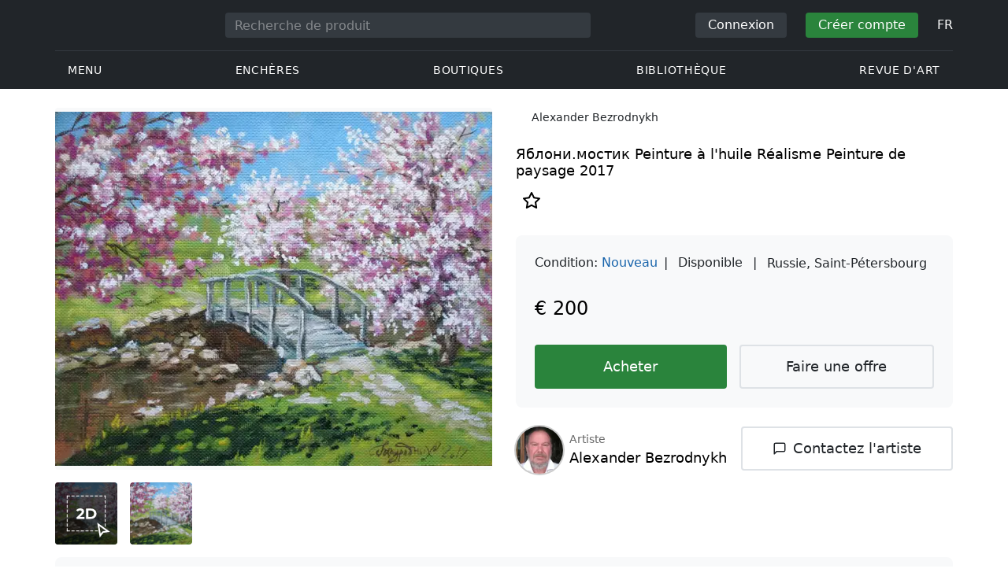

--- FILE ---
content_type: text/html; charset=UTF-8
request_url: https://veryimportantlot.com/fr/lot-gallery/view/alexander-bezrodnykh-ablonimostik-23425
body_size: 21452
content:
<!doctype html><html lang="fr"><head><meta charset="UTF-8"><meta name="viewport" content="initial-scale=1.0, width=device-width"><meta name="csrf-param" content="_csrf-frontend"><meta name="csrf-token" content="4-8-fVltF3c0TdqmnGL3nqEHTcefK81YQR1WUIzS15S7oW0yIAlEHU4lnZfQL8X6yn04js9aqTwHdxcZoYCuyw=="><script type="abf4a32020d495304e460620-text/javascript">(function(w,d,s,l,i){w[l]=w[l]||[];w[l].push({'gtm.start':
new Date().getTime(),event:'gtm.js'});var f=d.getElementsByTagName(s)[0],
j=d.createElement(s),dl=l!='dataLayer'?'&l='+l:'';j.async=true;j.src=
'https://www.googletagmanager.com/gtm.js?id='+i+dl;f.parentNode.insertBefore(j,f);
})(window,document,'script','dataLayer','GTM-WDFV7Q3');</script><title>Peinture de paysage Réalisme Peinture à l&#039;huile, Voir la description — acheter en ligne. «Яблони.мостик» de l&#039;artiste Alexander Bezrodnykh, Sankt-Peterburg avec paramètres: Peinture de paysage, Réalisme, Peinture à l&#039;huile, Voir la description, fabriqué en 2017 | Veryimportantlot - ID23425</title><meta name="cid" content="lot-gallery-view"><meta property="og:type" content="website"><meta property="og:url" content="https://veryimportantlot.com/fr/lot-gallery/view/alexander-bezrodnykh-ablonimostik-23425"><meta property="og:title" content="Peinture de paysage Réalisme Peinture à l&#039;huile, Voir la description — acheter en ligne. «Яблони.мостик» de l&#039;artiste Alexander Bezrodnykh, Sankt-Peterburg avec paramètres: Peinture de paysage, Réalisme, Peinture à l&#039;huile, Voir la description, fabriqué en 2017 | Veryimportantlot - ID23425"><meta property="og:description" content="Vous pouvez acheter Peinture de paysage Réalisme Peinture à l&#039;huile, Voir la description en ligne au meilleur prix. a été faite par l&#039;artiste Alexander Bezrodnykh de la ville de Sankt-Peterburg. est proposée à la vente avec les paramètres suivants : Peinture de paysage, Réalisme, Peinture à l&#039;huile, Voir la description, 2017 Année de fabrication, Titre «Яблони.мостик». Retrouvez d&#039;autres œuvres originales d&#039;artistes contemporains dans les autres catégories de Veryimportantlot. #Achat #Sale #Art #Peinture à l&#039;huile, Voir la description #Réalisme #Peinture de paysage #ID23425"><meta name="description" content="Vous pouvez acheter Peinture de paysage Réalisme Peinture à l&#039;huile, Voir la description en ligne au meilleur prix. a été faite par l&#039;artiste Alexander Bezrodnykh de la ville de Sankt-Peterburg. est proposée à la vente avec les paramètres suivants : Peinture de paysage, Réalisme, Peinture à l&#039;huile, Voir la description, 2017 Année de fabrication, Titre «Яблони.мостик». Retrouvez d&#039;autres œuvres originales d&#039;artistes contemporains dans les autres catégories de Veryimportantlot. #Achat #Sale #Art #Peinture à l&#039;huile, Voir la description #Réalisme #Peinture de paysage #ID23425"><meta name="keywords" content="Alexander Bezrodnykh Яблони.мостик"><meta property="og:image" content="https://veryimportantlot.com/cache/gallery-lot/23425/912737_-563x367_width_100.jpg"><meta property="og:image:width" content="563"><meta property="og:image:height" content="456"><meta property="og:image:alt" content="veryimportantlot.com"><link href="https://veryimportantlot.com/fr/lot-gallery/view/alexander-bezrodnykh-ablonimostik-23425" rel="canonical"><link href="https://veryimportantlot.com/ru/lot-gallery/view/alexander-bezrodnykh-ablonimostik-23425" rel="alternate" hreflang="ru"><link href="https://veryimportantlot.com/en/lot-gallery/view/alexander-bezrodnykh-ablonimostik-23425" rel="alternate" hreflang="en"><link href="https://veryimportantlot.com/de/lot-gallery/view/alexander-bezrodnykh-ablonimostik-23425" rel="alternate" hreflang="de"><link href="https://veryimportantlot.com/fr/lot-gallery/view/alexander-bezrodnykh-ablonimostik-23425" rel="alternate" hreflang="fr"><link type="image/webp" href="/assets/image/picture_912737/619ce/bi4wd-ghn1eofi2k6ngmhfv53ilrrk15sl9jes61c024wzo1ebnlznj6lgt0tf11594408109jpg__fix_555_460.webp" rel="preload" fetchpriority="high" as="image"><link type="image/jpeg" href="/assets/image/picture_912737/4d142/bi4wd-ghn1eofi2k6ngmhfv53ilrrk15sl9jes61c024wzo1ebnlznj6lgt0tf11594408109jpg__fix_555_460.jpeg" rel="preload" fetchpriority="high" as="image"><link href="/assets/719364a0/css/bootstrap.min.css?v=1725611028" rel="stylesheet"><link href="/assets/8b1028a4/css/select2.min.css?v=1725611028" rel="stylesheet"><link href="/css/bootstrap-custom/bootstrap-custom.css?v=1623742107" rel="stylesheet preload" as="style"><link href="/css/bootstrap-datetimepicker.min.css?v=1623742107" rel="stylesheet preload" as="style"><link href="/css/bootstrap-custom/bootstrap-datetimepicker.min.css?v=1707818741" rel="stylesheet preload" as="style"><link href="/css/jquery.fancybox.min.css?v=1623742107" rel="stylesheet preload" as="style"><link href="/css/simplebar.css?v=1623742107" rel="stylesheet preload" as="style"><link href="/css/font-awesome.css?v=1623742107" rel="stylesheet preload" as="style"><link href="/css/grid.css?v=1623742107" rel="stylesheet preload" as="style"><link href="/css/slick.css?v=1623742107" rel="stylesheet preload" as="style"><link href="/css/components/variables.css?v=1710516691" rel="stylesheet preload" as="style"><link href="/css/style.css?v=1723646170" rel="stylesheet preload" as="style"><link href="/css/redesign.css?v=1721304205" rel="stylesheet preload" as="style"><link href="/css/components/auth-modal.css?v=1707818741" rel="stylesheet preload" as="style"><link href="/css/my.css?v=1750788560" rel="stylesheet preload" as="style"><link href="/css/table.css?v=1707818840" rel="stylesheet preload" as="style"><link href="/css/calendar.css?v=1623742107" rel="stylesheet preload" as="style"><link href="/mask_resource/css/intlTelInput.css?v=1707818741" rel="stylesheet preload" as="style"><link href="/css/cookieconsent.min.css?v=1707818741" rel="stylesheet preload" as="style"><link href="/css/components/breadcrumbs.css?v=1707818741" rel="stylesheet preload" as="style"><link href="/assets/3acbf30c/swiper-bundle.min.css?v=1725611028" rel="stylesheet preload" as="style"><link href="/css/components/auction-badge.css?v=1710328710" rel="stylesheet preload" as="style"><link href="/css/components/product-view.css?v=1725296175" rel="stylesheet preload" as="style"><link href="/css/components/prdct-slider.css?v=1707818741" rel="stylesheet preload" as="style"><link href="/css/components/artist-library.css?v=1707818741" rel="stylesheet preload" as="style"><link href="/css/components/search-keys.css?v=1707818741" rel="stylesheet"><link href="/css/components/notifications.css?v=1707818741" rel="stylesheet preload" as="style"><link rel="apple-touch-icon" sizes="180x180" href="/apple-touch-icon.png"><link rel="icon" type="image/png" href="/favicon-32x32.png" sizes="32x32"><link rel="icon" type="image/png" href="/favicon-16x16.png" sizes="16x16"><link rel="manifest" href="/manifest.json"><link rel="mask-icon" href="/safari-pinned-tab.svg" color="#333333"><meta name="theme-color" content="#ffffff"><script type="abf4a32020d495304e460620-text/javascript">window.yaContextCb = window.yaContextCb || []</script><script async src="https://securepubads.g.doubleclick.net/tag/js/gpt.js" type="abf4a32020d495304e460620-text/javascript"></script><script type="abf4a32020d495304e460620-text/javascript">
window.googletag = window.googletag || {cmd: []};
let adSlots = [];
let adSlotsNews = [];
let adSlotsNewsSimilar = [];
let adSlotsSide = [];
let adSlotsProfile = [];
let overviewPage = [];
let productPage = [];//auction-wiki
let photostockPage = [];
googletag.cmd.push(function() {
adSlots[0] = googletag.defineSlot('/22542941880/Product_Page*Block_FAQ', [300, 250], 'div-gpt-ad-1653321085901-0').addService(googletag.pubads());
adSlots[1] = googletag.defineSlot('/22542941880/Product_Page*Block_Item_Description', [300, 250], 'div-gpt-ad-1666703477177-0').addService(googletag.pubads());
googletag.pubads().enableSingleRequest();
googletag.enableServices();
});
</script></head><body class="body_lot-gallery_view chrome saf is_not_authed" data-lang="fr"><noscript><iframe src="https://www.googletagmanager.com/ns.html?id=GTM-WDFV7Q3"
height="0" width="0" style="display:none;visibility:hidden"></iframe></noscript> <script type="abf4a32020d495304e460620-text/javascript">
function downloadJSAtOnload() {
var element = document.createElement("script");
element.src = "https://pagead2.googlesyndication.com/pagead/js/adsbygoogle.js";
document.body.appendChild(element);
}
if (window.addEventListener)
window.addEventListener("load", downloadJSAtOnload, false);
else if (window.attachEvent)
window.attachEvent("onload", downloadJSAtOnload);
else window.onload = downloadJSAtOnload;
</script><script type="abf4a32020d495304e460620-text/javascript">var tVar=[];tVar['This field is required']='Ce champ est requis';tVar['Email is invalid']='Email is invalid';tVar['Phone is invalid']='Le téléphone n\'est pas valide';</script><header class="header"><div class="container"><div class="row"><div class="col-md-12"><div class="header__top"><a class="header__logo" href="/"><img class="header__logo__img header__logo__img_dsktp lazy" data-src="/img/logo.svg" width="106" height="32" alt="Very Important Lot"><img class="header__logo__img lazy" data-src="/img/logo-mob.svg" width="32" height="32" alt="Very Important Lot"></a><form id="global_search2" class="header__search" action="/search" method="get"><div class="header__search__inner"><label class="header__search__label" for="headerNavSearch">Recherche de produit</label><input class="header__search__input" type="text" placeholder="Recherche de produit" aria-describedby="basic-addon2" id="searchTextGlobal2" name="search_text" data-lang="fr"><button class="header__search__btn" type="submit" aria-label="Искать"><i data-feather="search"></i></button></div></form><div class="header__actions header__actions_mob"><button class="header__actions__btn header__actions__btn_search" type="button" aria-label="Search" data-mobSearchTrigger><i data-feather="search"></i></button><button class="header__actions__btn header__actions__btn_menu" type="button" aria-label="Menu" data-mobMenuTrigger><i data-feather="menu"></i></button></div><div class="header__actions header__actions_desktop"><button class="header__btn header__btn_signin" type="button" data-toggle="modal" data-target="#authModal" data-toggle_tab="#nav-signin">Connexion</button><button class="header__btn header__btn_signup" type="button" data-toggle="modal" data-target="#authModal" data-toggle_tab="#nav-signup">Créer compte</button><div class="dropdown header__lang"><button class="header__lang__btn" type="button" id="languageSelect" data-toggle="dropdown" aria-haspopup="true" aria-expanded="false" aria-label="Language"><span class="header__lang__btn__current">FR</span> <i data-feather="chevron-down"></i></button><ul class="dropdown-menu dropdown-menu-right" aria-labelledby="languageSelect"><li><a class="dropdown-item" href="/en/lot-gallery/view/alexander-bezrodnykh-ablonimostik-23425">EN</a></li><li><a class="dropdown-item" href="/de/lot-gallery/view/alexander-bezrodnykh-ablonimostik-23425">DE</a></li><li><a class="dropdown-item" href="/fr/lot-gallery/view/alexander-bezrodnykh-ablonimostik-23425">FR</a></li><li><a class="dropdown-item" href="/ru/lot-gallery/view/alexander-bezrodnykh-ablonimostik-23425">RU</a></li></ul></div></div></div><nav class="header__bottom"><ul class="header__nav"><li class="header__nav__item dropdown header__nav__item_menu "><button class="header__nav__btn" type="button" id="mMenu1" data-toggle="dropdown" aria-haspopup="true" data-display="static" aria-expanded="false" data-offset="0,14" data-desktopSMenuToggle><i data-feather="menu"></i> Menu </button><div class="dropdown-menu header__desktop-dropdown" aria-labelledby="mMenu1"><div class="header__desktop-dropdown__arrow" data-desktopSTriangle></div><button class="header__desktop-dropdown__close" type="button" data-sMenuClose><i data-feather="x"></i></button><div class="row"><div class="col-md-3"><div class="header__desktop-dropdown__title">Principales catégories</div><div class="header__desktop-dropdown__list__item"><a class="header__desktop-dropdown__link" href="/fr/overview/category/fine-art">Beaux-arts</a></div><div class="header__desktop-dropdown__list__item"><a class="header__desktop-dropdown__link" href="/fr/overview/category/interior-design">Intérieur et design</a></div><div class="header__desktop-dropdown__list__item"><a class="header__desktop-dropdown__link" href="/fr/overview/category/books-manuscripts">Livres & Manuscrits</a></div><div class="header__desktop-dropdown__list__item"><a class="header__desktop-dropdown__link" href="/fr/overview/category/watches-jewelry">Montres & Bijoux</a></div><div class="header__desktop-dropdown__list__item"><a class="header__desktop-dropdown__link" href="/fr/overview/category/household-items">Articles ménagers</a></div><div class="header__desktop-dropdown__list__item"><a class="header__desktop-dropdown__link" href="/fr/overview/category/fashion-accessories">Vêtements et accessoires</a></div><div class="header__desktop-dropdown__list__item"><a class="header__desktop-dropdown__link" href="/fr/overview/category/wine-spirits">Vins et Spiritueux</a></div></div><div class="col-md-3"><div class="header__desktop-dropdown__title">Enchères</div><div class="header__desktop-dropdown__list__item"><a class="header__desktop-dropdown__link" href="/fr/home/auction">Page de présentation</a></div><div class="header__desktop-dropdown__list__item"><a class="header__desktop-dropdown__link" href="/fr/auction/catalog-list">Tous les catalogues</a></div><div class="header__desktop-dropdown__list__item"><a class="header__desktop-dropdown__link" href="/fr/auction">Tous les lots d'enchères</a></div><div class="header__desktop-dropdown__list__item"><a class="header__desktop-dropdown__link" href="/fr/auction-post-sale">Après vente</a></div><div class="header__desktop-dropdown__list__item header__desktop-dropdown__list__item_separator"></div><div class="header__desktop-dropdown__title">Archives des enchères</div><div class="header__desktop-dropdown__list__item"><a class="header__desktop-dropdown__link" href="/fr/auction/catalog-past-list">Enchères passées</a></div><div class="header__desktop-dropdown__list__item"><a class="header__desktop-dropdown__link" href="/fr/auction-wiki">Tous les lots d'enchères</a></div></div><div class="col-md-3"><div class="header__desktop-dropdown__title">Boutiques</div><div class="header__desktop-dropdown__list__item"><a class="header__desktop-dropdown__link" href="/fr/market/category/pictorial-art">Peinture</a></div><div class="header__desktop-dropdown__list__item"><a class="header__desktop-dropdown__link" href="/fr/market/category/graphics">Graphique</a></div></div><div class="col-md-3"><div class="header__desktop-dropdown__title">Services utiles</div><div class="header__desktop-dropdown__list__item"><a class="header__desktop-dropdown__link" href="/fr/wiki/people">Bibliothèque</a></div><div class="header__desktop-dropdown__list__item"><a class="header__desktop-dropdown__link" href="/fr/news">Revue d'art</a></div><div class="header__desktop-dropdown__list__item"><a class="header__desktop-dropdown__link" href="/fr/auth/konstruktor/interior">2D Kit de construction</a></div><div class="header__desktop-dropdown__list__item"><a class="header__desktop-dropdown__link" href="/fr/auth/konstruktor/artist">2D modèles</a></div><div class="header__desktop-dropdown__list__item"><a class="header__desktop-dropdown__link" href="/fr/faq?show_menu=1">FAQ</a></div><div class="header__desktop-dropdown__list__item"><a class="header__desktop-dropdown__link" href="/fr/home">Page d'accueil</a></div></div></div></div></li><li class="header__nav__item dropdown header__nav__item_menu "><button class="header__nav__btn" type="button" id="mMenu5" data-toggle="dropdown" aria-haspopup="true" data-display="static" aria-expanded="false" data-offset="0,14" data-desktopSMenuToggle>
Enchères </button><div class="dropdown-menu header__desktop-dropdown" aria-labelledby="mMenu5"><div class="header__desktop-dropdown__arrow" data-desktopSTriangle></div><button class="header__desktop-dropdown__close" type="button" data-sMenuClose><i data-feather="x"></i></button><div class="row"><div class="col-md-3"><div class="header__desktop-dropdown__title">Rubriques principales</div><div class="header__desktop-dropdown__list__item"><a class="header__desktop-dropdown__link" href="/fr/home/auction">Page de présentation</a></div><div class="header__desktop-dropdown__list__item"><a class="header__desktop-dropdown__link" href="/fr/auction/catalog-list">Prochaines ventes aux enchères</a></div><div class="header__desktop-dropdown__list__item"><a class="header__desktop-dropdown__link" href="/fr/auction-post-sale">Après vente</a></div><div class="header__desktop-dropdown__list__item"><a class="header__desktop-dropdown__link" href="/fr/auction/catalog-past-list">Enchères passées</a></div><div class="header__desktop-dropdown__list__item"><a class="header__desktop-dropdown__link" href="/fr/faq/kupit-na-aukcione">FAQ</a></div><div class="header__desktop-dropdown__list__item header__desktop-dropdown__list__item_separator"></div><div class="header__desktop-dropdown__title"></div><div class="header__desktop-dropdown__title">Recommandé</div></div><div class="col-md-3"><div class="header__desktop-dropdown__title">Beaux-arts</div><div class="header__desktop-dropdown__list__item"><a class="header__desktop-dropdown__link" href="/fr/auction/category/paintings">Peintures</a></div><div class="header__desktop-dropdown__list__item"><a class="header__desktop-dropdown__link" href="/fr/auction/category/graphics">Graphique</a></div><div class="header__desktop-dropdown__list__item"><a class="header__desktop-dropdown__link" href="/fr/auction/category/art-prints">Impressions d'art</a></div><div class="header__desktop-dropdown__list__item"><a class="header__desktop-dropdown__link" href="/fr/auction/category/photography">Photographie</a></div><div class="header__desktop-dropdown__list__item"><a class="header__desktop-dropdown__link" href="/fr/auction/category/sculptures">Sculptures et arts plastiques</a></div><div class="header__desktop-dropdown__list__item"><a class="header__desktop-dropdown__link" href="/fr/auction/category/icons">Icônes</a></div><div class="header__desktop-dropdown__list__item header__desktop-dropdown__list__item_separator"></div><div class="header__desktop-dropdown__title"></div><div class="header__desktop-dropdown__title">Intérieur et design</div><div class="header__desktop-dropdown__list__item"><a class="header__desktop-dropdown__link" href="/fr/auction/category/interior-items">Objets décoratifs</a></div><div class="header__desktop-dropdown__list__item"><a class="header__desktop-dropdown__link" href="/fr/auction/category/furniture">Meubles</a></div><div class="header__desktop-dropdown__list__item"><a class="header__desktop-dropdown__link" href="/fr/auction/category/lighting">Éclairage</a></div><div class="header__desktop-dropdown__list__item"><a class="header__desktop-dropdown__link" href="/fr/auction/category/carpets-textiles">Tapis & Textiles</a></div></div><div class="col-md-3"><div class="header__desktop-dropdown__title">Objets de collection</div><div class="header__desktop-dropdown__list__item"><a class="header__desktop-dropdown__link" href="/fr/auction/category/phaleristics">Récompenses</a></div><div class="header__desktop-dropdown__list__item"><a class="header__desktop-dropdown__link" href="/fr/auction/category/numismatics">Pièces de monnaie</a></div><div class="header__desktop-dropdown__list__item"><a class="header__desktop-dropdown__link" href="/fr/auction/category/military-items">Articles militaires</a></div><div class="header__desktop-dropdown__list__item"><a class="header__desktop-dropdown__link" href="/fr/auction/category/ancient-art-and-excavations">Art ancien et fouilles</a></div><div class="header__desktop-dropdown__list__item"><a class="header__desktop-dropdown__link" href="/fr/auction/category/toys-and-models">Jouets et Modèles</a></div><div class="header__desktop-dropdown__list__item"><a class="header__desktop-dropdown__link" href="/fr/auction/category/historical-items">Objets historiques</a></div><div class="header__desktop-dropdown__list__item"><a class="header__desktop-dropdown__link" href="/fr/auction/category/memorabilia">Souvenirs</a></div><div class="header__desktop-dropdown__list__item"><a class="header__desktop-dropdown__link" href="/fr/auction/category/objects-of-vertu">Objets de vertu</a></div><div class="header__desktop-dropdown__list__item header__desktop-dropdown__list__item_separator"></div><div class="header__desktop-dropdown__title"></div><div class="header__desktop-dropdown__title">Catégories populaires</div><div class="header__desktop-dropdown__list__item"><a class="header__desktop-dropdown__link" href="/fr/auction/category/asian-products-and-art">Art asiatique</a></div><div class="header__desktop-dropdown__list__item"><a class="header__desktop-dropdown__link" href="/fr/auction/category/watches">Montres</a></div><div class="header__desktop-dropdown__list__item"><a class="header__desktop-dropdown__link" href="/fr/auction/category/jewellery">Bijoux</a></div><div class="header__desktop-dropdown__list__item"><a class="header__desktop-dropdown__link" href="/fr/auction/category/books-manuscripts">Livres & Manuscrits</a></div></div><div class="col-md-3"><div class="header__desktop-dropdown__title">Matériaux populaires</div><div class="header__desktop-dropdown__list__item"><a class="header__desktop-dropdown__link" href="/fr/auction/material/bronze">Bronze</a></div><div class="header__desktop-dropdown__list__item"><a class="header__desktop-dropdown__link" href="/fr/auction/category/porcelain-products">Porcelaine</a></div><div class="header__desktop-dropdown__list__item"><a class="header__desktop-dropdown__link" href="/fr/auction/category/silverware">Argent</a></div></div></div></div></li><li class="header__nav__item dropdown header__nav__item_menu "><button class="header__nav__btn" type="button" id="mMenu6" data-toggle="dropdown" aria-haspopup="true" data-display="static" aria-expanded="false" data-offset="0,14" data-desktopSMenuToggle>
Boutiques </button><div class="dropdown-menu header__desktop-dropdown" aria-labelledby="mMenu6"><div class="header__desktop-dropdown__arrow" data-desktopSTriangle></div><button class="header__desktop-dropdown__close" type="button" data-sMenuClose><i data-feather="x"></i></button><div class="row"><div class="col-md-3"><div class="header__desktop-dropdown__title">Beaux-arts</div><div class="header__desktop-dropdown__list__item"><a class="header__desktop-dropdown__link" href="/fr/market/category/paintings">Peintures</a></div><div class="header__desktop-dropdown__list__item"><a class="header__desktop-dropdown__link" href="/fr/market/category/drawings">Dessins</a></div><div class="header__desktop-dropdown__list__item"><a class="header__desktop-dropdown__link" href="/fr/market/category/graphics">Graphique</a></div><div class="header__desktop-dropdown__list__item"><a class="header__desktop-dropdown__link" href="/fr/market/category/icons">Icônes</a></div><div class="header__desktop-dropdown__list__item"><a class="header__desktop-dropdown__link" href="/fr/market/category/photography">Photographie</a></div><div class="header__desktop-dropdown__list__item"><a class="header__desktop-dropdown__link" href="/fr/market/category/sculptures">Sculptures et arts plastiques</a></div><div class="header__desktop-dropdown__list__item"><a class="header__desktop-dropdown__link" href="/fr/market/category/watches-jewelry">Montres & Bijoux</a></div></div><div class="col-md-3"><div class="header__desktop-dropdown__title">Objets de collection</div><div class="header__desktop-dropdown__list__item"><a class="header__desktop-dropdown__link" href="/fr/market/category/phaleristics">Récompenses</a></div><div class="header__desktop-dropdown__list__item"><a class="header__desktop-dropdown__link" href="/fr/market/category/numismatics">Pièces de monnaie</a></div><div class="header__desktop-dropdown__list__item"><a class="header__desktop-dropdown__link" href="/fr/market/category/historical-items">Objets historiques</a></div><div class="header__desktop-dropdown__list__item"><a class="header__desktop-dropdown__link" href="/fr/market/category/memorabilia">Souvenirs</a></div><div class="header__desktop-dropdown__list__item"><a class="header__desktop-dropdown__link" href="/fr/market/category/books-manuscripts">Livres & Manuscrits</a></div></div><div class="col-md-3"><div class="header__desktop-dropdown__title">Par style</div><div class="header__desktop-dropdown__list__item"><a class="header__desktop-dropdown__link" href="/fr/market/style/abstractionism">Abstraite</a></div><div class="header__desktop-dropdown__list__item"><a class="header__desktop-dropdown__link" href="/fr/market/genres/genres-figurative-art">Figuratif</a></div><div class="header__desktop-dropdown__list__item"><a class="header__desktop-dropdown__link" href="/fr/market/style/art-style-surrealism">Surréalisme</a></div><div class="header__desktop-dropdown__list__item"><a class="header__desktop-dropdown__link" href="/fr/market/style/art-style-pop-art">Pop Art</a></div><div class="header__desktop-dropdown__list__item"><a class="header__desktop-dropdown__link" href="/fr/market/style/art-style-modern-art">Art moderne</a></div><div class="header__desktop-dropdown__list__item"><a class="header__desktop-dropdown__link" href="/fr/market/style/style-contemporary-art">Art contemporain</a></div></div><div class="col-md-3"><div class="header__desktop-dropdown__title">Pour des partenaires</div><div class="header__desktop-dropdown__list__item"><a class="header__desktop-dropdown__link" href="/fr/lp/artist">Pour les créateurs et designers</a></div><div class="header__desktop-dropdown__list__item"><a class="header__desktop-dropdown__link" href="/fr/lp/antiques-gallery">Pour les vendeurs</a></div><div class="header__desktop-dropdown__list__item header__desktop-dropdown__list__item_separator"></div><div class="header__desktop-dropdown__title">Recommandé</div></div></div></div></li><li class="header__nav__item dropdown header__nav__item_menu "><button class="header__nav__btn" type="button" id="mMenu8" data-toggle="dropdown" aria-haspopup="true" data-display="static" aria-expanded="false" data-offset="0,14" data-desktopSMenuToggle>
Bibliothèque </button><div class="dropdown-menu header__desktop-dropdown" aria-labelledby="mMenu8"><div class="header__desktop-dropdown__arrow" data-desktopSTriangle></div><button class="header__desktop-dropdown__close" type="button" data-sMenuClose><i data-feather="x"></i></button><div class="row"><div class="col-md-3"><div class="header__desktop-dropdown__title">Listes communes</div><div class="header__desktop-dropdown__list__item"><a class="header__desktop-dropdown__link" href="/fr/wiki/people">Personnes célèbres</a></div><div class="header__desktop-dropdown__title"></div></div><div class="col-md-3"><div class="header__desktop-dropdown__title">Beaux-arts</div><div class="header__desktop-dropdown__list__item"><a class="header__desktop-dropdown__link" href="/fr/wiki/people/specialization/specialization-artist">Artistes</a></div><div class="header__desktop-dropdown__list__item"><a class="header__desktop-dropdown__link" href="/fr/wiki/people/specialization/specialization-painter">Peintres</a></div><div class="header__desktop-dropdown__list__item"><a class="header__desktop-dropdown__link" href="/fr/wiki/people/specialization/specialization-graphic-artist">Graphistes</a></div><div class="header__desktop-dropdown__list__item"><a class="header__desktop-dropdown__link" href="/fr/wiki/people/specialization/specialization-photographer">Photographes</a></div><div class="header__desktop-dropdown__list__item"><a class="header__desktop-dropdown__link" href="/fr/wiki/people/specialization/specialization-sculptor">Sculpteurs</a></div><div class="header__desktop-dropdown__list__item header__desktop-dropdown__list__item_separator"></div><div class="header__desktop-dropdown__title"></div><div class="header__desktop-dropdown__title">Arts appliqués et artisanat</div><div class="header__desktop-dropdown__list__item"><a class="header__desktop-dropdown__link" href="/fr/wiki/people/specialization/specialization-jeweler">Bijouterie</a></div><div class="header__desktop-dropdown__list__item"><a class="header__desktop-dropdown__link" href="/fr/wiki/people/specialization/specialization-designer">Designers</a></div><div class="header__desktop-dropdown__list__item"><a class="header__desktop-dropdown__link" href="/fr/wiki/people/specialization/specialization-furniture-maker">Artisans du meuble</a></div></div><div class="col-md-3"><div class="header__desktop-dropdown__title">Styles populaires</div><div class="header__desktop-dropdown__list__item"><a class="header__desktop-dropdown__link" href="/fr/wiki/people/style/art-style-impressionism">Impressionnistes</a></div><div class="header__desktop-dropdown__list__item"><a class="header__desktop-dropdown__link" href="/fr/wiki/people/style/abstractionism">Abstractionnistes</a></div><div class="header__desktop-dropdown__list__item"><a class="header__desktop-dropdown__link" href="/fr/wiki/people/style/art-style-cubism">Cubistes</a></div><div class="header__desktop-dropdown__list__item"><a class="header__desktop-dropdown__link" href="/fr/wiki/people/style/art-style-expressionism">Expressionnistes</a></div><div class="header__desktop-dropdown__list__item"><a class="header__desktop-dropdown__link" href="/fr/wiki/people/style/style-old-masters">Vieux Maître</a></div><div class="header__desktop-dropdown__list__item header__desktop-dropdown__list__item_separator"></div><div class="header__desktop-dropdown__title"></div><div class="header__desktop-dropdown__title">Genres populaires</div><div class="header__desktop-dropdown__list__item"><a class="header__desktop-dropdown__link" href="/fr/wiki/people/genres/landscape-painting">Peintres paysagiste</a></div><div class="header__desktop-dropdown__list__item"><a class="header__desktop-dropdown__link" href="/fr/wiki/people/genres/portrait">Portraitistes</a></div><div class="header__desktop-dropdown__list__item"><a class="header__desktop-dropdown__link" href="/fr/wiki/people/genres/animalistic">Animalistes</a></div></div><div class="col-md-3"><div class="header__desktop-dropdown__title">Écoles d'art</div><div class="header__desktop-dropdown__list__item"><a class="header__desktop-dropdown__link" href="/fr/wiki/people/artistschool/artist-school-dusseldorf-school-of-painting">École de Düsseldorf</a></div><div class="header__desktop-dropdown__list__item"><a class="header__desktop-dropdown__link" href="/fr/wiki/people/artistschool/barbizon-school">École de Barbizon</a></div><div class="header__desktop-dropdown__list__item"><a class="header__desktop-dropdown__link" href="/fr/wiki/people/artistschool/artist-school-school-of-paris">École de Paris</a></div><div class="header__desktop-dropdown__list__item"><a class="header__desktop-dropdown__link" href="/fr/wiki/people/artistschool/artist-school-guild-of-saint-luke">Guilde de Saint-Luc</a></div><div class="header__desktop-dropdown__list__item"><a class="header__desktop-dropdown__link" href="/fr/wiki/people/artistschool/artist-school-flemish-school">École flamande</a></div></div></div></div></li><li class="header__nav__item"><a class="header__nav__btn" href="/fr/news">
Revue d'art </a></li></ul></nav> </div></div></div><nav class="mob-menu" data-mobMenu><div class="mob-menu__nav"><ul class="mob-menu__nav__list active" id="mob-menu-main"><li class="mob-menu__nav__item"><a class="header__btn mob-menu__nav__link" href="#mob-menu-0" data-goToMenu="1" role="button">Menu <i data-feather="chevron-right"></i></a> </li><li class="mob-menu__nav__item"><a class="header__btn mob-menu__nav__link" href="#mob-menu-1" data-goToMenu="1" role="button">Enchères <i data-feather="chevron-right"></i></a> </li><li class="mob-menu__nav__item"><a class="header__btn mob-menu__nav__link" href="#mob-menu-2" data-goToMenu="1" role="button">Boutiques <i data-feather="chevron-right"></i></a> </li><li class="mob-menu__nav__item"><a class="header__btn mob-menu__nav__link" href="#mob-menu-3" data-goToMenu="1" role="button">Bibliothèque <i data-feather="chevron-right"></i></a> </li><li class="mob-menu__nav__item"><a class="header__btn mob-menu__nav__link" href="/fr/news">
Revue d'art </a></li></ul><ul id="mob-menu-0" class="mob-menu__nav__list"><li class="mob-menu__nav__item"><a class="header__btn mob-menu__nav__link back" href="#mob-menu-main" role="button" data-goToMenu><i data-feather="chevron-left"></i>
Menu </a></li><li class="mob-menu__nav__item mob-menu__nav__item_category">
Principales catégories </li><li class="mob-menu__nav__item"><a class="header__btn mob-menu__nav__link mob-menu__nav__link_inner" href="/fr/overview/category/fine-art">Beaux-arts</a></li><li class="mob-menu__nav__item"><a class="header__btn mob-menu__nav__link mob-menu__nav__link_inner" href="/fr/overview/category/interior-design">Intérieur et design</a></li><li class="mob-menu__nav__item"><a class="header__btn mob-menu__nav__link mob-menu__nav__link_inner" href="/fr/overview/category/books-manuscripts">Livres & Manuscrits</a></li><li class="mob-menu__nav__item"><a class="header__btn mob-menu__nav__link mob-menu__nav__link_inner" href="/fr/overview/category/watches-jewelry">Montres & Bijoux</a></li><li class="mob-menu__nav__item"><a class="header__btn mob-menu__nav__link mob-menu__nav__link_inner" href="/fr/overview/category/household-items">Articles ménagers</a></li><li class="mob-menu__nav__item"><a class="header__btn mob-menu__nav__link mob-menu__nav__link_inner" href="/fr/overview/category/fashion-accessories">Vêtements et accessoires</a></li><li class="mob-menu__nav__item"><a class="header__btn mob-menu__nav__link mob-menu__nav__link_inner" href="/fr/overview/category/wine-spirits">Vins et Spiritueux</a></li><li class="mob-menu__nav__item mob-menu__nav__item_category">
Enchères </li><li class="mob-menu__nav__item"><a class="header__btn mob-menu__nav__link mob-menu__nav__link_inner" href="/fr/home/auction">Page de présentation</a></li><li class="mob-menu__nav__item"><a class="header__btn mob-menu__nav__link mob-menu__nav__link_inner" href="/fr/auction/catalog-list">Tous les catalogues</a></li><li class="mob-menu__nav__item"><a class="header__btn mob-menu__nav__link mob-menu__nav__link_inner" href="/fr/auction">Tous les lots d'enchères</a></li><li class="mob-menu__nav__item"><a class="header__btn mob-menu__nav__link mob-menu__nav__link_inner" href="/fr/auction-post-sale">Après vente</a></li><li class="mob-menu__nav__sep"></li><li class="mob-menu__nav__item mob-menu__nav__item_category">
Archives des enchères </li><li class="mob-menu__nav__item"><a class="header__btn mob-menu__nav__link mob-menu__nav__link_inner" href="/fr/auction/catalog-past-list">Enchères passées</a></li><li class="mob-menu__nav__item"><a class="header__btn mob-menu__nav__link mob-menu__nav__link_inner" href="/fr/auction-wiki">Tous les lots d'enchères</a></li><li class="mob-menu__nav__item mob-menu__nav__item_category">
Boutiques </li><li class="mob-menu__nav__item"><a class="header__btn mob-menu__nav__link mob-menu__nav__link_inner" href="/fr/market/category/pictorial-art">Peinture</a></li><li class="mob-menu__nav__item"><a class="header__btn mob-menu__nav__link mob-menu__nav__link_inner" href="/fr/market/category/graphics">Graphique</a></li><li class="mob-menu__nav__item mob-menu__nav__item_category">
Services utiles </li><li class="mob-menu__nav__item"><a class="header__btn mob-menu__nav__link mob-menu__nav__link_inner" href="/fr/wiki/people">Bibliothèque</a></li><li class="mob-menu__nav__item"><a class="header__btn mob-menu__nav__link mob-menu__nav__link_inner" href="/fr/news">Revue d'art</a></li><li class="mob-menu__nav__item"><a class="header__btn mob-menu__nav__link mob-menu__nav__link_inner" href="/fr/auth/konstruktor/interior">2D Kit de construction</a></li><li class="mob-menu__nav__item"><a class="header__btn mob-menu__nav__link mob-menu__nav__link_inner" href="/fr/auth/konstruktor/artist">2D modèles</a></li><li class="mob-menu__nav__item"><a class="header__btn mob-menu__nav__link mob-menu__nav__link_inner" href="/fr/faq?show_menu=1">FAQ</a></li><li class="mob-menu__nav__item"><a class="header__btn mob-menu__nav__link mob-menu__nav__link_inner" href="/fr/home">Page d'accueil</a></li></ul><ul id="mob-menu-1" class="mob-menu__nav__list"><li class="mob-menu__nav__item"><a class="header__btn mob-menu__nav__link back" href="#mob-menu-main" role="button" data-goToMenu><i data-feather="chevron-left"></i>
Enchères </a></li><li class="mob-menu__nav__item mob-menu__nav__item_category">
Rubriques principales </li><li class="mob-menu__nav__item"><a class="header__btn mob-menu__nav__link mob-menu__nav__link_inner" href="/fr/home/auction">Page de présentation</a></li><li class="mob-menu__nav__item"><a class="header__btn mob-menu__nav__link mob-menu__nav__link_inner" href="/fr/auction/catalog-list">Prochaines ventes aux enchères</a></li><li class="mob-menu__nav__item"><a class="header__btn mob-menu__nav__link mob-menu__nav__link_inner" href="/fr/auction-post-sale">Après vente</a></li><li class="mob-menu__nav__item"><a class="header__btn mob-menu__nav__link mob-menu__nav__link_inner" href="/fr/auction/catalog-past-list">Enchères passées</a></li><li class="mob-menu__nav__item"><a class="header__btn mob-menu__nav__link mob-menu__nav__link_inner" href="/fr/faq/kupit-na-aukcione">FAQ</a></li><li class="mob-menu__nav__sep"></li><li class="mob-menu__nav__item mob-menu__nav__item_category"></li><li class="mob-menu__nav__item mob-menu__nav__item_category">
Recommandé </li><li class="mob-menu__nav__item mob-menu__nav__item_category">
Beaux-arts </li><li class="mob-menu__nav__item"><a class="header__btn mob-menu__nav__link mob-menu__nav__link_inner" href="/fr/auction/category/paintings">Peintures</a></li><li class="mob-menu__nav__item"><a class="header__btn mob-menu__nav__link mob-menu__nav__link_inner" href="/fr/auction/category/graphics">Graphique</a></li><li class="mob-menu__nav__item"><a class="header__btn mob-menu__nav__link mob-menu__nav__link_inner" href="/fr/auction/category/art-prints">Impressions d'art</a></li><li class="mob-menu__nav__item"><a class="header__btn mob-menu__nav__link mob-menu__nav__link_inner" href="/fr/auction/category/photography">Photographie</a></li><li class="mob-menu__nav__item"><a class="header__btn mob-menu__nav__link mob-menu__nav__link_inner" href="/fr/auction/category/sculptures">Sculptures et arts plastiques</a></li><li class="mob-menu__nav__item"><a class="header__btn mob-menu__nav__link mob-menu__nav__link_inner" href="/fr/auction/category/icons">Icônes</a></li><li class="mob-menu__nav__sep"></li><li class="mob-menu__nav__item mob-menu__nav__item_category"></li><li class="mob-menu__nav__item mob-menu__nav__item_category">
Intérieur et design </li><li class="mob-menu__nav__item"><a class="header__btn mob-menu__nav__link mob-menu__nav__link_inner" href="/fr/auction/category/interior-items">Objets décoratifs</a></li><li class="mob-menu__nav__item"><a class="header__btn mob-menu__nav__link mob-menu__nav__link_inner" href="/fr/auction/category/furniture">Meubles</a></li><li class="mob-menu__nav__item"><a class="header__btn mob-menu__nav__link mob-menu__nav__link_inner" href="/fr/auction/category/lighting">Éclairage</a></li><li class="mob-menu__nav__item"><a class="header__btn mob-menu__nav__link mob-menu__nav__link_inner" href="/fr/auction/category/carpets-textiles">Tapis & Textiles</a></li><li class="mob-menu__nav__item mob-menu__nav__item_category">
Objets de collection </li><li class="mob-menu__nav__item"><a class="header__btn mob-menu__nav__link mob-menu__nav__link_inner" href="/fr/auction/category/phaleristics">Récompenses</a></li><li class="mob-menu__nav__item"><a class="header__btn mob-menu__nav__link mob-menu__nav__link_inner" href="/fr/auction/category/numismatics">Pièces de monnaie</a></li><li class="mob-menu__nav__item"><a class="header__btn mob-menu__nav__link mob-menu__nav__link_inner" href="/fr/auction/category/military-items">Articles militaires</a></li><li class="mob-menu__nav__item"><a class="header__btn mob-menu__nav__link mob-menu__nav__link_inner" href="/fr/auction/category/ancient-art-and-excavations">Art ancien et fouilles</a></li><li class="mob-menu__nav__item"><a class="header__btn mob-menu__nav__link mob-menu__nav__link_inner" href="/fr/auction/category/toys-and-models">Jouets et Modèles</a></li><li class="mob-menu__nav__item"><a class="header__btn mob-menu__nav__link mob-menu__nav__link_inner" href="/fr/auction/category/historical-items">Objets historiques</a></li><li class="mob-menu__nav__item"><a class="header__btn mob-menu__nav__link mob-menu__nav__link_inner" href="/fr/auction/category/memorabilia">Souvenirs</a></li><li class="mob-menu__nav__item"><a class="header__btn mob-menu__nav__link mob-menu__nav__link_inner" href="/fr/auction/category/objects-of-vertu">Objets de vertu</a></li><li class="mob-menu__nav__sep"></li><li class="mob-menu__nav__item mob-menu__nav__item_category"></li><li class="mob-menu__nav__item mob-menu__nav__item_category">
Catégories populaires </li><li class="mob-menu__nav__item"><a class="header__btn mob-menu__nav__link mob-menu__nav__link_inner" href="/fr/auction/category/asian-products-and-art">Art asiatique</a></li><li class="mob-menu__nav__item"><a class="header__btn mob-menu__nav__link mob-menu__nav__link_inner" href="/fr/auction/category/watches">Montres</a></li><li class="mob-menu__nav__item"><a class="header__btn mob-menu__nav__link mob-menu__nav__link_inner" href="/fr/auction/category/jewellery">Bijoux</a></li><li class="mob-menu__nav__item"><a class="header__btn mob-menu__nav__link mob-menu__nav__link_inner" href="/fr/auction/category/books-manuscripts">Livres & Manuscrits</a></li><li class="mob-menu__nav__item mob-menu__nav__item_category">
Matériaux populaires </li><li class="mob-menu__nav__item"><a class="header__btn mob-menu__nav__link mob-menu__nav__link_inner" href="/fr/auction/material/bronze">Bronze</a></li><li class="mob-menu__nav__item"><a class="header__btn mob-menu__nav__link mob-menu__nav__link_inner" href="/fr/auction/category/porcelain-products">Porcelaine</a></li><li class="mob-menu__nav__item"><a class="header__btn mob-menu__nav__link mob-menu__nav__link_inner" href="/fr/auction/category/silverware">Argent</a></li></ul><ul id="mob-menu-2" class="mob-menu__nav__list"><li class="mob-menu__nav__item"><a class="header__btn mob-menu__nav__link back" href="#mob-menu-main" role="button" data-goToMenu><i data-feather="chevron-left"></i>
Boutiques </a></li><li class="mob-menu__nav__item mob-menu__nav__item_category">
Beaux-arts </li><li class="mob-menu__nav__item"><a class="header__btn mob-menu__nav__link mob-menu__nav__link_inner" href="/fr/market/category/paintings">Peintures</a></li><li class="mob-menu__nav__item"><a class="header__btn mob-menu__nav__link mob-menu__nav__link_inner" href="/fr/market/category/drawings">Dessins</a></li><li class="mob-menu__nav__item"><a class="header__btn mob-menu__nav__link mob-menu__nav__link_inner" href="/fr/market/category/graphics">Graphique</a></li><li class="mob-menu__nav__item"><a class="header__btn mob-menu__nav__link mob-menu__nav__link_inner" href="/fr/market/category/icons">Icônes</a></li><li class="mob-menu__nav__item"><a class="header__btn mob-menu__nav__link mob-menu__nav__link_inner" href="/fr/market/category/photography">Photographie</a></li><li class="mob-menu__nav__item"><a class="header__btn mob-menu__nav__link mob-menu__nav__link_inner" href="/fr/market/category/sculptures">Sculptures et arts plastiques</a></li><li class="mob-menu__nav__item"><a class="header__btn mob-menu__nav__link mob-menu__nav__link_inner" href="/fr/market/category/watches-jewelry">Montres & Bijoux</a></li><li class="mob-menu__nav__item mob-menu__nav__item_category">
Objets de collection </li><li class="mob-menu__nav__item"><a class="header__btn mob-menu__nav__link mob-menu__nav__link_inner" href="/fr/market/category/phaleristics">Récompenses</a></li><li class="mob-menu__nav__item"><a class="header__btn mob-menu__nav__link mob-menu__nav__link_inner" href="/fr/market/category/numismatics">Pièces de monnaie</a></li><li class="mob-menu__nav__item"><a class="header__btn mob-menu__nav__link mob-menu__nav__link_inner" href="/fr/market/category/historical-items">Objets historiques</a></li><li class="mob-menu__nav__item"><a class="header__btn mob-menu__nav__link mob-menu__nav__link_inner" href="/fr/market/category/memorabilia">Souvenirs</a></li><li class="mob-menu__nav__item"><a class="header__btn mob-menu__nav__link mob-menu__nav__link_inner" href="/fr/market/category/books-manuscripts">Livres & Manuscrits</a></li><li class="mob-menu__nav__item mob-menu__nav__item_category">
Par style </li><li class="mob-menu__nav__item"><a class="header__btn mob-menu__nav__link mob-menu__nav__link_inner" href="/fr/market/style/abstractionism">Abstraite</a></li><li class="mob-menu__nav__item"><a class="header__btn mob-menu__nav__link mob-menu__nav__link_inner" href="/fr/market/genres/genres-figurative-art">Figuratif</a></li><li class="mob-menu__nav__item"><a class="header__btn mob-menu__nav__link mob-menu__nav__link_inner" href="/fr/market/style/art-style-surrealism">Surréalisme</a></li><li class="mob-menu__nav__item"><a class="header__btn mob-menu__nav__link mob-menu__nav__link_inner" href="/fr/market/style/art-style-pop-art">Pop Art</a></li><li class="mob-menu__nav__item"><a class="header__btn mob-menu__nav__link mob-menu__nav__link_inner" href="/fr/market/style/art-style-modern-art">Art moderne</a></li><li class="mob-menu__nav__item"><a class="header__btn mob-menu__nav__link mob-menu__nav__link_inner" href="/fr/market/style/style-contemporary-art">Art contemporain</a></li><li class="mob-menu__nav__item mob-menu__nav__item_category">
Pour des partenaires </li><li class="mob-menu__nav__item"><a class="header__btn mob-menu__nav__link mob-menu__nav__link_inner" href="/fr/lp/artist">Pour les créateurs et designers</a></li><li class="mob-menu__nav__item"><a class="header__btn mob-menu__nav__link mob-menu__nav__link_inner" href="/fr/lp/antiques-gallery">Pour les vendeurs</a></li><li class="mob-menu__nav__sep"></li><li class="mob-menu__nav__item mob-menu__nav__item_category">
Recommandé </li></ul><ul id="mob-menu-3" class="mob-menu__nav__list"><li class="mob-menu__nav__item"><a class="header__btn mob-menu__nav__link back" href="#mob-menu-main" role="button" data-goToMenu><i data-feather="chevron-left"></i>
Bibliothèque </a></li><li class="mob-menu__nav__item mob-menu__nav__item_category">
Listes communes </li><li class="mob-menu__nav__item"><a class="header__btn mob-menu__nav__link mob-menu__nav__link_inner" href="/fr/wiki/people">Personnes célèbres</a></li><li class="mob-menu__nav__item mob-menu__nav__item_category"></li><li class="mob-menu__nav__item mob-menu__nav__item_category">
Beaux-arts </li><li class="mob-menu__nav__item"><a class="header__btn mob-menu__nav__link mob-menu__nav__link_inner" href="/fr/wiki/people/specialization/specialization-artist">Artistes</a></li><li class="mob-menu__nav__item"><a class="header__btn mob-menu__nav__link mob-menu__nav__link_inner" href="/fr/wiki/people/specialization/specialization-painter">Peintres</a></li><li class="mob-menu__nav__item"><a class="header__btn mob-menu__nav__link mob-menu__nav__link_inner" href="/fr/wiki/people/specialization/specialization-graphic-artist">Graphistes</a></li><li class="mob-menu__nav__item"><a class="header__btn mob-menu__nav__link mob-menu__nav__link_inner" href="/fr/wiki/people/specialization/specialization-photographer">Photographes</a></li><li class="mob-menu__nav__item"><a class="header__btn mob-menu__nav__link mob-menu__nav__link_inner" href="/fr/wiki/people/specialization/specialization-sculptor">Sculpteurs</a></li><li class="mob-menu__nav__sep"></li><li class="mob-menu__nav__item mob-menu__nav__item_category"></li><li class="mob-menu__nav__item mob-menu__nav__item_category">
Arts appliqués et artisanat </li><li class="mob-menu__nav__item"><a class="header__btn mob-menu__nav__link mob-menu__nav__link_inner" href="/fr/wiki/people/specialization/specialization-jeweler">Bijouterie</a></li><li class="mob-menu__nav__item"><a class="header__btn mob-menu__nav__link mob-menu__nav__link_inner" href="/fr/wiki/people/specialization/specialization-designer">Designers</a></li><li class="mob-menu__nav__item"><a class="header__btn mob-menu__nav__link mob-menu__nav__link_inner" href="/fr/wiki/people/specialization/specialization-furniture-maker">Artisans du meuble</a></li><li class="mob-menu__nav__item mob-menu__nav__item_category">
Styles populaires </li><li class="mob-menu__nav__item"><a class="header__btn mob-menu__nav__link mob-menu__nav__link_inner" href="/fr/wiki/people/style/art-style-impressionism">Impressionnistes</a></li><li class="mob-menu__nav__item"><a class="header__btn mob-menu__nav__link mob-menu__nav__link_inner" href="/fr/wiki/people/style/abstractionism">Abstractionnistes</a></li><li class="mob-menu__nav__item"><a class="header__btn mob-menu__nav__link mob-menu__nav__link_inner" href="/fr/wiki/people/style/art-style-cubism">Cubistes</a></li><li class="mob-menu__nav__item"><a class="header__btn mob-menu__nav__link mob-menu__nav__link_inner" href="/fr/wiki/people/style/art-style-expressionism">Expressionnistes</a></li><li class="mob-menu__nav__item"><a class="header__btn mob-menu__nav__link mob-menu__nav__link_inner" href="/fr/wiki/people/style/style-old-masters">Vieux Maître</a></li><li class="mob-menu__nav__sep"></li><li class="mob-menu__nav__item mob-menu__nav__item_category"></li><li class="mob-menu__nav__item mob-menu__nav__item_category">
Genres populaires </li><li class="mob-menu__nav__item"><a class="header__btn mob-menu__nav__link mob-menu__nav__link_inner" href="/fr/wiki/people/genres/landscape-painting">Peintres paysagiste</a></li><li class="mob-menu__nav__item"><a class="header__btn mob-menu__nav__link mob-menu__nav__link_inner" href="/fr/wiki/people/genres/portrait">Portraitistes</a></li><li class="mob-menu__nav__item"><a class="header__btn mob-menu__nav__link mob-menu__nav__link_inner" href="/fr/wiki/people/genres/animalistic">Animalistes</a></li><li class="mob-menu__nav__item mob-menu__nav__item_category">
Écoles d'art </li><li class="mob-menu__nav__item"><a class="header__btn mob-menu__nav__link mob-menu__nav__link_inner" href="/fr/wiki/people/artistschool/artist-school-dusseldorf-school-of-painting">École de Düsseldorf</a></li><li class="mob-menu__nav__item"><a class="header__btn mob-menu__nav__link mob-menu__nav__link_inner" href="/fr/wiki/people/artistschool/barbizon-school">École de Barbizon</a></li><li class="mob-menu__nav__item"><a class="header__btn mob-menu__nav__link mob-menu__nav__link_inner" href="/fr/wiki/people/artistschool/artist-school-school-of-paris">École de Paris</a></li><li class="mob-menu__nav__item"><a class="header__btn mob-menu__nav__link mob-menu__nav__link_inner" href="/fr/wiki/people/artistschool/artist-school-guild-of-saint-luke">Guilde de Saint-Luc</a></li><li class="mob-menu__nav__item"><a class="header__btn mob-menu__nav__link mob-menu__nav__link_inner" href="/fr/wiki/people/artistschool/artist-school-flemish-school">École flamande</a></li></ul></div><div class="mob-menu__actions"><div class="mob-menu__auth"><button class="header__btn header__btn_signin" type="button" data-toggle="modal" data-target="#authModal" data-toggle_tab="#nav-signin">Connexion</button><button class="header__btn header__btn_signup" type="button" data-toggle="modal" data-target="#authModal" data-toggle_tab="#nav-signup">Créer compte</button></div><ul class="mob-menu__lang"><li class="mob-menu__lang__item"><a class="header__btn mob-menu__lang__link" href="/en/lot-gallery/view/alexander-bezrodnykh-ablonimostik-23425">EN</a></li><li class="mob-menu__lang__item"><a class="header__btn mob-menu__lang__link" href="/de/lot-gallery/view/alexander-bezrodnykh-ablonimostik-23425">DE</a></li><li class="mob-menu__lang__item"><a class="header__btn mob-menu__lang__link active" href="/fr/lot-gallery/view/alexander-bezrodnykh-ablonimostik-23425">FR</a></li><li class="mob-menu__lang__item"><a class="header__btn mob-menu__lang__link" href="/ru/lot-gallery/view/alexander-bezrodnykh-ablonimostik-23425">RU</a></li></ul></div></nav><div class="mob-search" data-mobSearch><form id="global_search" class="header__search" action="/search" method="get"><div class="header__search__inner"><label class="header__search__label" for="headerSearch">Recherche de produit</label><input class="header__search__input" type="text" placeholder="Recherche de produit" aria-describedby="basic-addon2" id="searchTextGlobal" name="search_text" data-lang="fr"><button class="header__search__btn" type="submit" aria-label="Искать"><i data-feather="search"></i></button></div></form> </div></header><div class="page_content"><div class="inner-page-content" style="min-height: 600px" ><script type="abf4a32020d495304e460620-text/javascript">
var LOT_GALLERY_ID = '23425';
</script><div itemscope itemtype="http://schema.org/Product" class="container product-view" data-item-id="23425" data-item-object-type="4" ><div class="row"><div class="col-md-6"><div class="swiper gallery-top"><div class="swiper-wrapper"><div class="swiper-slide"><a class="fancybox gallery-top__link" href="https://veryimportantlot.com/cache/gallery-lot/23425/912737_-1280x828_width_50.jpg?_=" data-fancybox="gallery" data-eq="0" title=""><picture><source srcset="/assets/image/picture_912737/619ce/bi4wd-ghn1eofi2k6ngmhfv53ilrrk15sl9jes61c024wzo1ebnlznj6lgt0tf11594408109jpg__fix_555_460.webp" type="image/webp"><source srcset="/assets/image/picture_912737/4d142/bi4wd-ghn1eofi2k6ngmhfv53ilrrk15sl9jes61c024wzo1ebnlznj6lgt0tf11594408109jpg__fix_555_460.jpeg" type="image/jpeg"><img class="gallery-top__img" itemprop="image"
src="/assets/image/picture_912737/4d142/bi4wd-ghn1eofi2k6ngmhfv53ilrrk15sl9jes61c024wzo1ebnlznj6lgt0tf11594408109jpg__fix_555_460.jpeg"
alt="Яблони.мостик Peinture à l&#039;huile Réalisme Peinture de paysage 2017 - photo 1"
title="Яблони.мостик Peinture à l&#039;huile Réalisme Peinture de paysage 2017 - photo 1"
></picture></a></div></div></div><div class="gallery-thumbs"><div class="gallery-thumbs__item gallery-thumbs__2d"><a class="gallery-thumbs__thumb link-2d" href="/fr/auth/konstruktor/interior?type=1&id=23425" class="link-2d" target="_blank"><picture><source srcset="/assets/image/picture_912737/26dfa/bi4wd-ghn1eofi2k6ngmhfv53ilrrk15sl9jes61c024wzo1ebnlznj6lgt0tf11594408109jpg__fix_160x160.webp" type="image/webp"><source srcset="/assets/image/picture_912737/bcaeb/bi4wd-ghn1eofi2k6ngmhfv53ilrrk15sl9jes61c024wzo1ebnlznj6lgt0tf11594408109jpg__fix_160x160.jpeg" type="image/jpeg"><img class="link-2d__img" src="/assets/image/picture_912737/bcaeb/bi4wd-ghn1eofi2k6ngmhfv53ilrrk15sl9jes61c024wzo1ebnlznj6lgt0tf11594408109jpg__fix_160x160.jpeg" width="80" alt="Яблони.мостик Peinture à l&#039;huile Réalisme Peinture de paysage 2017 - photo 1" title="Яблони.мостик Peinture à l&#039;huile Réalisme Peinture de paysage 2017 - photo 1"></picture><svg class="link-2d__ico" viewBox="0 0 80 80" fill="none" xmlns="http://www.w3.org/2000/svg"><path d="M37.678 44.492V47H27.627V45.005L32.757 40.16C33.3017 39.6407 33.669 39.1973 33.859 38.83C34.049 38.45 34.144 38.0763 34.144 37.709C34.144 37.177 33.9603 36.7717 33.593 36.493C33.2383 36.2017 32.7127 36.056 32.016 36.056C31.4333 36.056 30.9077 36.17 30.439 36.398C29.9703 36.6133 29.5777 36.9427 29.261 37.386L27.019 35.942C27.5383 35.1693 28.254 34.5677 29.166 34.137C30.078 33.6937 31.123 33.472 32.301 33.472C33.289 33.472 34.1503 33.6367 34.885 33.966C35.6323 34.2827 36.2087 34.7387 36.614 35.334C37.032 35.9167 37.241 36.607 37.241 37.405C37.241 38.127 37.089 38.8047 36.785 39.438C36.481 40.0713 35.892 40.7933 35.018 41.604L31.959 44.492H37.678ZM39.784 33.7H45.826C47.27 33.7 48.543 33.9787 49.645 34.536C50.7597 35.0807 51.621 35.8533 52.229 36.854C52.8497 37.8547 53.16 39.02 53.16 40.35C53.16 41.68 52.8497 42.8453 52.229 43.846C51.621 44.8467 50.7597 45.6257 49.645 46.183C48.543 46.7277 47.27 47 45.826 47H39.784V33.7ZM45.674 44.473C47.004 44.473 48.0617 44.1057 48.847 43.371C49.645 42.6237 50.044 41.6167 50.044 40.35C50.044 39.0833 49.645 38.0827 48.847 37.348C48.0617 36.6007 47.004 36.227 45.674 36.227H42.862V44.473H45.674Z" fill="currentColor"/><path d="M58 68.5L55.5 54L68 63L61.5 64L58 68.5Z" stroke="currentColor" stroke-width="2"/><rect x="15" y="17" width="4" height="1" fill="currentColor"/><rect x="51" y="17" width="4" height="1" fill="currentColor"/><rect x="57" y="17" width="4" height="1" fill="currentColor"/><rect x="63" y="17" width="2" height="1" fill="currentColor"/><rect x="21" y="17" width="4" height="1" fill="currentColor"/><rect x="27" y="17" width="4" height="1" fill="currentColor"/><rect x="33" y="17" width="4" height="1" fill="currentColor"/><rect x="39" y="17" width="4" height="1" fill="currentColor"/><rect x="45" y="17" width="4" height="1" fill="currentColor"/><rect x="15" y="62" width="4" height="1" fill="currentColor"/><rect x="51" y="62" width="4" height="1" fill="currentColor"/><rect x="21" y="62" width="4" height="1" fill="currentColor"/><rect x="27" y="62" width="4" height="1" fill="currentColor"/><rect x="33" y="62" width="4" height="1" fill="currentColor"/><rect x="39" y="62" width="4" height="1" fill="currentColor"/><rect x="45" y="62" width="4" height="1" fill="currentColor"/><rect x="64" y="27" width="4" height="1" transform="rotate(-90 64 27)" fill="currentColor"/><rect x="64" y="21" width="4" height="1" transform="rotate(-90 64 21)" fill="currentColor"/><rect x="64" y="57" width="4" height="1" transform="rotate(-90 64 57)" fill="currentColor"/><rect x="64" y="51" width="4" height="1" transform="rotate(-90 64 51)" fill="currentColor"/><rect x="64" y="45" width="4" height="1" transform="rotate(-90 64 45)" fill="currentColor"/><rect x="64" y="39" width="4" height="1" transform="rotate(-90 64 39)" fill="currentColor"/><rect x="64" y="33" width="4" height="1" transform="rotate(-90 64 33)" fill="currentColor"/><rect width="4" height="1" transform="matrix(0 -1 -1 0 16 63)" fill="currentColor"/><rect width="4" height="1" transform="matrix(0 -1 -1 0 16 27)" fill="currentColor"/><rect width="4" height="1" transform="matrix(0 -1 -1 0 16 21)" fill="currentColor"/><rect width="4" height="1" transform="matrix(0 -1 -1 0 16 57)" fill="currentColor"/><rect width="4" height="1" transform="matrix(0 -1 -1 0 16 51)" fill="currentColor"/><rect width="4" height="1" transform="matrix(0 -1 -1 0 16 45)" fill="currentColor"/><rect width="4" height="1" transform="matrix(0 -1 -1 0 16 39)" fill="currentColor"/><rect width="4" height="1" transform="matrix(0 -1 -1 0 16 33)" fill="currentColor"/></svg></a></div><button class="gallery-thumbs__item active " data-gallery_slide="0" type="button"><span class="gallery-thumbs__thumb"><picture><source srcset="/assets/image/picture_912737/26dfa/bi4wd-ghn1eofi2k6ngmhfv53ilrrk15sl9jes61c024wzo1ebnlznj6lgt0tf11594408109jpg__fix_160x160.webp" type="image/webp"><source srcset="/assets/image/picture_912737/bcaeb/bi4wd-ghn1eofi2k6ngmhfv53ilrrk15sl9jes61c024wzo1ebnlznj6lgt0tf11594408109jpg__fix_160x160.jpeg" type="image/jpeg"><img class="gallery-thumbs__img-bg" itemprop="image" width="80" src="/assets/image/picture_912737/bcaeb/bi4wd-ghn1eofi2k6ngmhfv53ilrrk15sl9jes61c024wzo1ebnlznj6lgt0tf11594408109jpg__fix_160x160.jpeg"
alt="Яблони.мостик Peinture à l&#039;huile Réalisme Peinture de paysage 2017 - photo 1" title="Яблони.мостик Peinture à l&#039;huile Réalisme Peinture de paysage 2017 - photo 1"></picture><picture><source srcset="/assets/image/picture_912737/26dfa/bi4wd-ghn1eofi2k6ngmhfv53ilrrk15sl9jes61c024wzo1ebnlznj6lgt0tf11594408109jpg__fix_160x160.webp" type="image/webp"><source srcset="/assets/image/picture_912737/bcaeb/bi4wd-ghn1eofi2k6ngmhfv53ilrrk15sl9jes61c024wzo1ebnlznj6lgt0tf11594408109jpg__fix_160x160.jpeg" type="image/jpeg"><img class="gallery-thumbs__img" itemprop="image" width="80" src="/assets/image/picture_912737/bcaeb/bi4wd-ghn1eofi2k6ngmhfv53ilrrk15sl9jes61c024wzo1ebnlznj6lgt0tf11594408109jpg__fix_160x160.jpeg"
alt="Яблони.мостик Peinture à l&#039;huile Réalisme Peinture de paysage 2017 - photo 1"
title="Яблони.мостик Peinture à l&#039;huile Réalisme Peinture de paysage 2017 - photo 1"></picture></span></button></div></div><div class="col-md-6 product-view__right-side"><div class="breadcrumbs breadcrumbs_dark"><ul class="breadcrumbs__list" itemscope itemtype="http://schema.org/BreadcrumbList"><li class="breadcrumbs__item" itemprop="itemListElement" itemscope itemtype="http://schema.org/ListItem"><a class="breadcrumbs__link" href="/" itemprop="item" aria-label="Accueil"><meta itemprop="name" content="Accueil"><i data-feather="home"></i><i data-feather="chevron-right"></i></a><meta itemprop="position" content="1"></li><li class="breadcrumbs__item dropdown"><button type="button" id="breadcrumbsDropdown" class="breadcrumbs__link" aria-label="more" data-toggle="dropdown" aria-expanded="false"><i data-feather="more-horizontal"></i><i data-feather="chevron-right"></i></button><div class="dropdown-menu" aria-labelledby="breadcrumbsDropdown"><div itemprop="itemListElement" itemscope="" itemtype="http://schema.org/ListItem"><a class="dropdown-item" href="/fr/gallery/artist-gallery-list" itemprop="item"><span itemprop="name">Auteurs et artistes</span></a><meta itemprop="position" content="2"></div></div></li><li class="breadcrumbs__item" itemprop="itemListElement" itemscope itemtype="http://schema.org/ListItem"><a class="breadcrumbs__link" href="/fr/gallery/view/alexander-bezrodnykh-173" forceUrl="1" itemprop="item"><span itemprop="name">Alexander Bezrodnykh</span></a><meta itemprop="position" content="3"></li></ul> </div><h1 itemprop="name" class="product-view__title">Яблони.мостик Peinture à l'huile Réalisme Peinture de paysage 2017</h1><meta itemprop="description" content="оргалит(ДВП) ,ручей,весна" /><div class="product-view__actions"><button class="product-view__actions__btn product-actions__item show-login" type="button" data-icon="favorite" data-msg="Favoris sont conservés dans votre compte d'utilisateur" aria-label="Favoris"><svg xmlns="http://www.w3.org/2000/svg" width="24" height="24" viewBox="0 0 24 24" fill="none" stroke="currentColor" stroke-width="2" stroke-linecap="round" stroke-linejoin="round" class="feather feather-star"><polygon points="12 2 15.09 8.26 22 9.27 17 14.14 18.18 21.02 12 17.77 5.82 21.02 7 14.14 2 9.27 8.91 8.26 12 2"></polygon></svg></button></div><div class="product-view__block" itemtype="http://schema.org/Offer" itemprop="offers" itemscope><div class="product-view__block__chars">
Condition: <button class="product-view__block__chars__link" type="button" data-toggle="modal" data-target="#conditionModal">Nouveau</button><span class="product-view__block__chars__sep">|</span> Disponible <span class="product-view__block__chars__sep">|</span> <span class="product-view__block__chars__item"><i data-feather="map-pin"></i> Russie, Saint-Pétersbourg</span></div><meta itemprop="availability" content="https://schema.org/InStock" /> <div class="product-view__pricing product-view__pricing_price"><span class="hidden" itemprop="priceCurrency">EUR</span><span class="hidden" itemprop="price">200</span><div class="product-view__pricing__price">
€ 200 </div></div><div class="product-view__pricing-actions"><a href="javascript:" class="vil-btn show-login">Acheter</a><a href="javascript:" class="vil-btn vil-btn_stroke show-login">
Faire une offre </a></div></div><div class="product-view__chat"><div class="product-view__chat__row"><a class="product-view__chat__author" href="/fr/gallery/view/alexander-bezrodnykh-173" target="_blank"><picture><source srcset="/assets/image/logo_12824/1839f/fix120120logo12824__fix_120_120.webp" type="image/webp"><source srcset="/assets/image/logo_12824/96266/fix120120logo12824__fix_120_120.jpeg" type="image/jpeg"><img class="product-view__chat__avatar" src="/assets/image/logo_12824/96266/fix120120logo12824__fix_120_120.jpeg" width="60" height="60" alt="" ></picture><div class="product-view__chat__author__body"><div class="product-view__chat__position">
Artiste </div><div class="product-view__chat__name">Alexander Bezrodnykh</div></div></a><button class="vil-btn vil-btn_stroke show-login" type="button" data-icon="message" data-msg="Vous pouvez facilement gérer les demandes et utiliser le chat dans votre compte utilisateur."><svg xmlns="http://www.w3.org/2000/svg" width="24" height="24" viewBox="0 0 24 24" fill="none" stroke="currentColor" stroke-width="2" stroke-linecap="round" stroke-linejoin="round" class="feather feather-message-square"><path d="M21 15a2 2 0 0 1-2 2H7l-4 4V5a2 2 0 0 1 2-2h14a2 2 0 0 1 2 2z"></path></svg>
Contactez l'artiste </button></div></div></div></div><div class="row"><div class="col-md-12"><div class="product-view__section product-view__section_translate"><div class="lot-row"><div class="col-md-8"><div class="translate-options"><div class="product-view__section__title" data-original_title>
Alexander Bezrodnykh. Яблони.мостик </div></div><div class="product-view__section__text"><span id="translatedDesc" class="translate-text">оргалит(ДВП) ,ручей,весна</span><span class="hidden translate-text" id="originalDesc"></span></div><div id="translatedInfo"><table class="product-view__list-table blue-content-links"><tr class="product-view__list-table__tr"><th class="product-view__list-table__th" scope="row">ID:</th><td class="product-view__list-table__td">23425</td></tr><tr class="product-view__list-table__tr" itemtype="https://schema.org/CreativeWork" itemscope><th class="product-view__list-table__th" scope="row">Artiste:</th><td class="product-view__list-table__td"><a class="tags-link" href="/fr/overview/author/alexander-bezrodnykh-b-1955">Alexander Bezrodnykh (né en 1955)</a> <meta itemprop="creator" content="Alexander Bezrodnykh (né en 1955)" /><meta itemprop="description" content="оргалит(ДВП) ,ручей,весна" /></td></tr><tr class="product-view__list-table__tr"><th class="product-view__list-table__th" scope="row">Originalité:</th><td class="product-view__list-table__td">Original</td></tr><tr class="product-view__list-table__tr"><th class="product-view__list-table__th" scope="row">Condition:</th><td class="product-view__list-table__td">
Nouveau</td></tr><tr class="product-view__list-table__tr"><th class="product-view__list-table__th" scope="row">Année de fabrication:</th><td class="product-view__list-table__td"> 2017</td></tr><tr class="product-view__list-table__tr"><th class="product-view__list-table__th" scope="row">Technique appliquée:</th><td class="product-view__list-table__td"><a class="tags-link" href="/fr/overview/technique/oil-paint">Peinture à l'huile</a>, <a class="tags-link" href="/fr/overview/technique/see-description">Voir la description</a> </td></tr><tr class="product-view__list-table__tr"><th class="product-view__list-table__th" scope="row">Taille:</th><td class="product-view__list-table__td">
0.3 x 30 x 37 cm </td></tr><tr class="product-view__list-table__tr"><th class="product-view__list-table__th" scope="row">Encadrement:</th><td class="product-view__list-table__td">Non encadré</td></tr><tr class="product-view__list-table__tr"><th class="product-view__list-table__th" scope="row">Style artistique:</th><td class="product-view__list-table__td"><a class="tags-link" href="/fr/overview/style/art-style-realism">Réalisme</a></td></tr><tr class="product-view__list-table__tr"><th class="product-view__list-table__th" scope="row">Genre:</th><td class="product-view__list-table__td"><a class="tags-link" href="/fr/overview/genres/landscape-painting">Peinture de paysage</a></td></tr><tr class="product-view__list-table__tr"><th class="product-view__list-table__th" scope="row">Catégorie:</th><td class="product-view__list-table__td"><a href="/fr/market/category/paintings" class="tags-link">Peintures</a></td></tr></table></div><div class="hidden" id="originalInfo"></div></div><div class="col-md-4"><div class="lot-banner"><div class="lot-banner__inner"><div id="div-gpt-ad-1653321085901-0" style="min-width: 250px; min-height: 250px; text-align: center;"><script type="abf4a32020d495304e460620-text/javascript">
googletag.cmd.push(function() { googletag.display('div-gpt-ad-1653321085901-0'); });
</script></div></div></div></div></div></div><div class="product-view__section"><div class="row"><div class="col-md-8"><h2 class="product-view__section__title">
Informations sur l'artiste </h2></div></div><div class="row"><div class="col-sm-9 col-md-8"><noindex><div class="product-view__section__text product-view__show-more" data-toggle_more_target>
1955<br />
художник из Санкт-Петербурга. Работает в разных стилях масляной живописи, а также делает на заказ копии классической живописи (голландский натюрморт, импрессионизм). По профессии монументалист, это специалист по настенной живописи: мозаика, сграффито, витраж, фреска,роспись.<br />
Окончил Челябинское художественное училище (1976-1980), Ленинградское высшее художественно-промышленное училище им.В.И.Мухиной (1983-1988). ныне Санкт-Петербургская художественно-промышленная академия имени А. Л. Штиглица.<br /><br />
С 1988 года участвовал в выставках Союза художников, Центрального выставочного зала «Манеж».<br />
Выполнена мозаика 200 квадратных метров в 1989 году: торцевые стены Дома детского творчества.<br />
В 1990 году он участвовал в картине 345 квадратных метров в детской больнице.<br />
В 1994 году он участвовал в росписи Собора, полиполийском радиусе R-7m, высоте 7 метров. город Черновцы, Западная Украина.<br />
В 1999 году он выполнил 14 картин, размер: 60x80 см «Путь Христа» для Церкви, łeba, Польша.<br />
Участвовал в пленэрах:<br />
1998-2003 гг. - łeba, Польша.<br />
1999-2003-Смольджино, Польша.<br />
2001-2003 гг. - Великий Устюг, Северная Россия.<br />
2004-персональная выставка в Пруще-Гданьском (3 мая-16 мая), Польша;<br />
принял участие в выставке «Международное искусство в парке Виссеншафтс» (14 мая-27 августа), Германия.<br />
пленэр 2005 года - город ИНТА, Приполярный Урал.<br />
Июнь 2006 - персональная выставка в Пруще, гданьски, Польша<br />
Июнь 2006 года - пленэр. город Тчев.<br />
2006-выставка в Варшаве. Poland.September<br />
20.3-20.4 / 2008 персональная выставка в Сестрорецке<br />
2017 -Торонто.Канада.участие в конкурсе passiontoperform.ca ..попал в шорт лист..<br />
2020-третье место в конкурсе изобразительного искусства, посвященном творчеству Клода Моне! VATIKAM<br />
2021-принят в члены VATIKAM - Международная ассоциация дизайнеров </div><button
class="vil-btn vil-btn_stroke"
type="button"
style="display: none;"
data-toggle_more_btn
data-show_text="Показать больше о художнике"
data-hide_text="Показать меньше о художнике">
Показать больше о художнике </button></noindex></div><div class="col-sm-3 col-md-offset-1"><picture><source srcset="/assets/image/logo_12824/edfa2/fix486486logo12824__fix_486_486.webp" type="image/webp"><source srcset="/assets/image/logo_12824/cb4cd/fix486486logo12824__fix_486_486.jpeg" type="image/jpeg"><img class="product-view__section__img" src="/assets/image/logo_12824/cb4cd/fix486486logo12824__fix_486_486.jpeg" alt="" ></picture></div></div></div><div class="review__artists"><div class="review__artists__item"><h2 class="review__artists__title">
Autres œuvres de l'artiste </h2><div class="review__artists__slider"><div class="swiper " data-review_artists><div class="swiper-wrapper"><div class="swiper-slide"><div class="artist-library__item" data-log_gallery_id="78282"><picture><source data-srcset="/assets/image/lot_gallery_78282/c8907/kartina__fix_162_205.webp 1x, /assets/image/lot_gallery_78282/db879/kartina__fix_324_410.webp 2x" type="image/webp"><source data-srcset="/assets/image/lot_gallery_78282/32762/kartina__fix_162_205.jpeg 1x, /assets/image/lot_gallery_78282/1f860/kartina__fix_324_410.jpeg 2x" type="image/jpeg"><img class="artist-library__item__img swiper-lazy" data-src="/assets/image/lot_gallery_78282/32762/kartina__fix_162_205.jpeg" alt="картина" title="картина" ></picture><div class="swiper-lazy-preloader"></div><div class="artist-library__item__title">картина</div><div class="artist-library__item__parameter">€ 300</div><a href="/fr/lot-gallery/view/alexander-bezrodnykh-kartina-78282" class="artist-library__item__link" target="_blank" aria-label="картина"></a></div></div><div class="swiper-slide"><div class="artist-library__item" data-log_gallery_id="60740"><picture><source data-srcset="/assets/image/lot_gallery_60740/11d51/letnie-cvety__fix_162_205.webp 1x, /assets/image/lot_gallery_60740/809d6/letnie-cvety__fix_324_410.webp 2x" type="image/webp"><source data-srcset="/assets/image/lot_gallery_60740/33e19/letnie-cvety__fix_162_205.jpeg 1x, /assets/image/lot_gallery_60740/a04b8/letnie-cvety__fix_324_410.jpeg 2x" type="image/jpeg"><img class="artist-library__item__img swiper-lazy" data-src="/assets/image/lot_gallery_60740/33e19/letnie-cvety__fix_162_205.jpeg" alt="Летние цветы" title="Летние цветы" ></picture><div class="swiper-lazy-preloader"></div><div class="artist-library__item__title">Летние цветы</div><div class="artist-library__item__parameter">€ 550</div><a href="/fr/lot-gallery/view/alexander-bezrodnykh-letnie-cvety-60740" class="artist-library__item__link" target="_blank" aria-label="Летние цветы"></a></div></div><div class="swiper-slide"><div class="artist-library__item" data-log_gallery_id="51236"><picture><source data-srcset="/assets/image/lot_gallery_51236/3e961/di-dzej-fp__fix_162_205.webp 1x, /assets/image/lot_gallery_51236/35433/di-dzej-fp__fix_324_410.webp 2x" type="image/webp"><source data-srcset="/assets/image/lot_gallery_51236/00fa3/di-dzej-fp__fix_162_205.jpeg 1x, /assets/image/lot_gallery_51236/a46a1/di-dzej-fp__fix_324_410.jpeg 2x" type="image/jpeg"><img class="artist-library__item__img swiper-lazy" data-src="/assets/image/lot_gallery_51236/00fa3/di-dzej-fp__fix_162_205.jpeg" alt="ди джей Ф.П." title="ди джей Ф.П." ></picture><div class="swiper-lazy-preloader"></div><div class="artist-library__item__title">ди джей Ф.П.</div><div class="artist-library__item__parameter">€ 2&thinsp;000</div><a href="/fr/lot-gallery/view/alexander-bezrodnykh-di-dzej-fp-51236" class="artist-library__item__link" target="_blank" aria-label="ди джей Ф.П."></a></div></div><div class="swiper-slide"><div class="artist-library__item" data-log_gallery_id="51235"><picture><source data-srcset="/assets/image/lot_gallery_51235/c4e41/detipodsolnuhi100__fix_162_205.webp 1x, /assets/image/lot_gallery_51235/2579d/detipodsolnuhi100__fix_324_410.webp 2x" type="image/webp"><source data-srcset="/assets/image/lot_gallery_51235/7b953/detipodsolnuhi100__fix_162_205.jpeg 1x, /assets/image/lot_gallery_51235/9e103/detipodsolnuhi100__fix_324_410.jpeg 2x" type="image/jpeg"><img class="artist-library__item__img swiper-lazy" data-src="/assets/image/lot_gallery_51235/7b953/detipodsolnuhi100__fix_162_205.jpeg" alt="Дети,подсолнухи100" title="Дети,подсолнухи100" ></picture><div class="swiper-lazy-preloader"></div><div class="artist-library__item__title">Дети,подсолнухи100</div><div class="artist-library__item__parameter">€ 2&thinsp;000</div><a href="/fr/lot-gallery/view/alexander-bezrodnykh-detipodsolnuhi100-51235" class="artist-library__item__link" target="_blank" aria-label="Дети,подсолнухи100"></a></div></div><div class="swiper-slide"><div class="artist-library__item" data-log_gallery_id="50823"><picture><source data-srcset="/assets/image/lot_gallery_50823/9504b/vot-i-zima__fix_162_205.webp 1x, /assets/image/lot_gallery_50823/6b0ed/vot-i-zima__fix_324_410.webp 2x" type="image/webp"><source data-srcset="/assets/image/lot_gallery_50823/1e466/vot-i-zima__fix_162_205.jpeg 1x, /assets/image/lot_gallery_50823/1a48a/vot-i-zima__fix_324_410.jpeg 2x" type="image/jpeg"><img class="artist-library__item__img swiper-lazy" data-src="/assets/image/lot_gallery_50823/1e466/vot-i-zima__fix_162_205.jpeg" alt="Вот и зима.." title="Вот и зима.." ></picture><div class="swiper-lazy-preloader"></div><div class="artist-library__item__title">Вот и зима..</div><div class="artist-library__item__parameter">€ 200</div><a href="/fr/lot-gallery/view/alexander-bezrodnykh-vot-i-zima-50823" class="artist-library__item__link" target="_blank" aria-label="Вот и зима.."></a></div></div><div class="swiper-slide"><div class="artist-library__item" data-log_gallery_id="50487"><picture><source data-srcset="/assets/image/lot_gallery_50487/e578e/monastyr__fix_162_205.webp 1x, /assets/image/lot_gallery_50487/d88ba/monastyr__fix_324_410.webp 2x" type="image/webp"><source data-srcset="/assets/image/lot_gallery_50487/fb2b2/monastyr__fix_162_205.jpeg 1x, /assets/image/lot_gallery_50487/e2372/monastyr__fix_324_410.jpeg 2x" type="image/jpeg"><img class="artist-library__item__img swiper-lazy" data-src="/assets/image/lot_gallery_50487/fb2b2/monastyr__fix_162_205.jpeg" alt="Монастырь" title="Монастырь" ></picture><div class="swiper-lazy-preloader"></div><div class="artist-library__item__title">Монастырь</div><div class="artist-library__item__parameter">€ 150</div><a href="/fr/lot-gallery/view/alexander-bezrodnykh-monastyr-50487" class="artist-library__item__link" target="_blank" aria-label="Монастырь"></a></div></div><div class="swiper-slide"><div class="artist-library__item" data-log_gallery_id="49691"><picture><source data-srcset="/assets/image/lot_gallery_49691/00165/na-trone__fix_162_205.webp 1x, /assets/image/lot_gallery_49691/52564/na-trone__fix_324_410.webp 2x" type="image/webp"><source data-srcset="/assets/image/lot_gallery_49691/49d2b/na-trone__fix_162_205.jpeg 1x, /assets/image/lot_gallery_49691/24a58/na-trone__fix_324_410.jpeg 2x" type="image/jpeg"><img class="artist-library__item__img swiper-lazy" data-src="/assets/image/lot_gallery_49691/49d2b/na-trone__fix_162_205.jpeg" alt="на троне" title="на троне" ></picture><div class="swiper-lazy-preloader"></div><div class="artist-library__item__title">на троне</div><div class="artist-library__item__parameter">€ 1&thinsp;000</div><a href="/fr/lot-gallery/view/alexander-bezrodnykh-na-trone-49691" class="artist-library__item__link" target="_blank" aria-label="на троне"></a></div></div><div class="swiper-slide"><div class="artist-library__item" data-log_gallery_id="49505"><picture><source data-srcset="/assets/image/lot_gallery_49505/e0e21/ozerobelye-noci__fix_162_205.webp 1x, /assets/image/lot_gallery_49505/a6a8e/ozerobelye-noci__fix_324_410.webp 2x" type="image/webp"><source data-srcset="/assets/image/lot_gallery_49505/8e27a/ozerobelye-noci__fix_162_205.jpeg 1x, /assets/image/lot_gallery_49505/44cc9/ozerobelye-noci__fix_324_410.jpeg 2x" type="image/jpeg"><img class="artist-library__item__img swiper-lazy" data-src="/assets/image/lot_gallery_49505/8e27a/ozerobelye-noci__fix_162_205.jpeg" alt="Озеро.Белые ночи" title="Озеро.Белые ночи" ></picture><div class="swiper-lazy-preloader"></div><div class="artist-library__item__title">Озеро.Белые ночи</div><div class="artist-library__item__parameter">€ 250</div><a href="/fr/lot-gallery/view/alexander-bezrodnykh-ozerobelye-noci-49505" class="artist-library__item__link" target="_blank" aria-label="Озеро.Белые ночи"></a></div></div></div></div><div class="swiper-btn swiper-button-prev" data-review_artists_prev><i data-feather="chevron-left"></i></div><div class="swiper-btn swiper-button-next" data-review_artists_next><i data-feather="chevron-right"></i></div></div></div><a href="/fr/gallery/view/alexander-bezrodnykh-173" class="gallery-banner" target="_blank"><picture><source data-srcset="/assets/image/picture_225441/bae9a/dn5gwjazjympya2qa-u7ronas0znxwexpd8z0cbhfuw7jbwtcvrjsiybo0qe9srb1532444930png__thumb_1140x210.webp" type="image/webp"><source data-srcset="/assets/image/picture_225441/0c967/dn5gwjazjympya2qa-u7ronas0znxwexpd8z0cbhfuw7jbwtcvrjsiybo0qe9srb1532444930png__thumb_1140x210.jpeg" type="image/jpeg"><img class="gallery-banner__bg lazy" data-src="/assets/image/picture_225441/0c967/dn5gwjazjympya2qa-u7ronas0znxwexpd8z0cbhfuw7jbwtcvrjsiybo0qe9srb1532444930png__thumb_1140x210.jpeg" alt="" ></picture><div class="gallery-banner__inner"><div class="product-view__chat__author"><picture><source srcset="/assets/image/logo_12824/1839f/fix120120logo12824__fix_120_120.webp" type="image/webp"><source srcset="/assets/image/logo_12824/96266/fix120120logo12824__fix_120_120.jpeg" type="image/jpeg"><img class="product-view__chat__avatar" src="/assets/image/logo_12824/96266/fix120120logo12824__fix_120_120.jpeg" width="60" height="60" alt="" ></picture><div class="product-view__chat__author__body"><div class="product-view__chat__position">
Artiste </div><div class="product-view__chat__name">Alexander Bezrodnykh</div></div></div><div class="gallery-banner__link">
Boutique de l'artiste <i data-feather="arrow-right"></i></div></div></a><div class="review__artists__item"><h2 class="review__artists__title">Articles similaires</h2><div class="review__artists__slider"><div class="swiper " data-review_artists><div class="swiper-wrapper"><div class="swiper-slide"><div class="artist-library__item" data-key="0" data-id="19708" data-type="auction"><picture><source data-srcset="/assets/image/picture_909264/72110/hbw8gioi4mf1i6c-d6pbaqlsvq5iq-d8wpr5zx89kanpzrejxkp5mwo4uw9bhg1594296888jpg__fix_162_205.webp 1x, /assets/image/picture_909264/09d67/hbw8gioi4mf1i6c-d6pbaqlsvq5iq-d8wpr5zx89kanpzrejxkp5mwo4uw9bhg1594296888jpg__fix_324_410.webp 2x" type="image/webp"><source data-srcset="/assets/image/picture_909264/790d8/hbw8gioi4mf1i6c-d6pbaqlsvq5iq-d8wpr5zx89kanpzrejxkp5mwo4uw9bhg1594296888jpg__fix_162_205.jpeg 1x, /assets/image/picture_909264/c4591/hbw8gioi4mf1i6c-d6pbaqlsvq5iq-d8wpr5zx89kanpzrejxkp5mwo4uw9bhg1594296888jpg__fix_324_410.jpeg 2x" type="image/jpeg"><img class="artist-library__item__img swiper-lazy" data-src="/assets/image/picture_909264/790d8/hbw8gioi4mf1i6c-d6pbaqlsvq5iq-d8wpr5zx89kanpzrejxkp5mwo4uw9bhg1594296888jpg__fix_162_205.jpeg" alt="Мостик. Венеция." title="Мостик. Венеция." ></picture><div class="swiper-lazy-preloader"></div><div class="artist-library__item__title">Мостик. Венеция.</div><div class="artist-library__item__parameter">€190</div><a href="/fr/lot-gallery/view/tatyana-sannikova-mostik-venecia-19708" class="artist-library__item__link" target="_blank" aria-label="Мостик. Венеция."></a></div></div><div class="swiper-slide"><div class="artist-library__item" data-key="1" data-id="22542" data-type="auction"><picture><source data-srcset="/assets/image/picture_910269/18de1/i1xd1pkant3lfs4ick2a5mmcr6-iaj3tehtywk-iyxwcuoxvyzok14taaak1wt1594355213jpg__fix_162_205.webp 1x, /assets/image/picture_910269/e212b/i1xd1pkant3lfs4ick2a5mmcr6-iaj3tehtywk-iyxwcuoxvyzok14taaak1wt1594355213jpg__fix_324_410.webp 2x" type="image/webp"><source data-srcset="/assets/image/picture_910269/bf0b8/i1xd1pkant3lfs4ick2a5mmcr6-iaj3tehtywk-iyxwcuoxvyzok14taaak1wt1594355213jpg__fix_162_205.jpeg 1x, /assets/image/picture_910269/c7ef8/i1xd1pkant3lfs4ick2a5mmcr6-iaj3tehtywk-iyxwcuoxvyzok14taaak1wt1594355213jpg__fix_324_410.jpeg 2x" type="image/jpeg"><img class="artist-library__item__img swiper-lazy" data-src="/assets/image/picture_910269/bf0b8/i1xd1pkant3lfs4ick2a5mmcr6-iaj3tehtywk-iyxwcuoxvyzok14taaak1wt1594355213jpg__fix_162_205.jpeg" alt="Мостик.Сад" title="Мостик.Сад" ></picture><div class="swiper-lazy-preloader"></div><div class="artist-library__item__title">Мостик.Сад</div><div class="artist-library__item__parameter">€450</div><a href="/fr/lot-gallery/view/alexander-bezrodnykh-mostiksad-22542" class="artist-library__item__link" target="_blank" aria-label="Мостик.Сад"></a></div></div><div class="swiper-slide"><div class="artist-library__item" data-key="2" data-id="32112" data-type="auction"><picture><source data-srcset="/assets/image/picture_1019352/1ea61/gsnpdyolrv-hcakowfuwy09pcglhfj7dmebcvkcq8yfaahlpg9kvjjxj-3ze3s1600078768jpg__fix_162_205.webp 1x, /assets/image/picture_1019352/2b3b2/gsnpdyolrv-hcakowfuwy09pcglhfj7dmebcvkcq8yfaahlpg9kvjjxj-3ze3s1600078768jpg__fix_324_410.webp 2x" type="image/webp"><source data-srcset="/assets/image/picture_1019352/5712c/gsnpdyolrv-hcakowfuwy09pcglhfj7dmebcvkcq8yfaahlpg9kvjjxj-3ze3s1600078768jpg__fix_162_205.jpeg 1x, /assets/image/picture_1019352/34020/gsnpdyolrv-hcakowfuwy09pcglhfj7dmebcvkcq8yfaahlpg9kvjjxj-3ze3s1600078768jpg__fix_324_410.jpeg 2x" type="image/jpeg"><img class="artist-library__item__img swiper-lazy" data-src="/assets/image/picture_1019352/5712c/gsnpdyolrv-hcakowfuwy09pcglhfj7dmebcvkcq8yfaahlpg9kvjjxj-3ze3s1600078768jpg__fix_162_205.jpeg" alt="&quot;Аничков мост&quot; через реку Фонтанку." title="&quot;Аничков мост&quot; через реку Фонтанку." ></picture><div class="swiper-lazy-preloader"></div><div class="artist-library__item__title">&quot;Аничков мост&quot; через реку Фонтанку.</div><div class="artist-library__item__parameter">€2&thinsp;000</div><a href="/fr/lot-gallery/view/alla-senatorova-anickov-most-cerez-reku-fontank-32112" class="artist-library__item__link" target="_blank" aria-label="&quot;Аничков мост&quot; через реку Фонтанку."></a></div></div><div class="swiper-slide"><div class="artist-library__item" data-key="3" data-id="17816" data-type="auction"><picture><source data-srcset="/assets/image/picture_347906/22732/p34mkiqu174pcpwtarzngdxhe9akmuebw82kbvvvcqx80jipyr1c3judqprxams1546591057jpg__fix_162_205.webp 1x, /assets/image/picture_347906/83e0c/p34mkiqu174pcpwtarzngdxhe9akmuebw82kbvvvcqx80jipyr1c3judqprxams1546591057jpg__fix_324_410.webp 2x" type="image/webp"><source data-srcset="/assets/image/picture_347906/feb3c/p34mkiqu174pcpwtarzngdxhe9akmuebw82kbvvvcqx80jipyr1c3judqprxams1546591057jpg__fix_162_205.jpeg 1x, /assets/image/picture_347906/dd18b/p34mkiqu174pcpwtarzngdxhe9akmuebw82kbvvvcqx80jipyr1c3judqprxams1546591057jpg__fix_324_410.jpeg 2x" type="image/jpeg"><img class="artist-library__item__img swiper-lazy" data-src="/assets/image/picture_347906/feb3c/p34mkiqu174pcpwtarzngdxhe9akmuebw82kbvvvcqx80jipyr1c3judqprxams1546591057jpg__fix_162_205.jpeg" alt="&quot;Красный мост&quot;" title="&quot;Красный мост&quot;" ></picture><div class="swiper-lazy-preloader"></div><div class="artist-library__item__title">&quot;Красный мост&quot;</div><div class="artist-library__item__parameter">€150</div><a href="/fr/lot-gallery/view/vladimir-fedorov-krasnyj-most-17816" class="artist-library__item__link" target="_blank" aria-label="&quot;Красный мост&quot;"></a></div></div><div class="swiper-slide"><div class="artist-library__item" data-key="4" data-id="22960" data-type="auction"><picture><source data-srcset="/assets/image/picture_930505/1bc77/u-bf7kawmwxzyxrxbsxztbqhs0d7qzgj-7qej0ykn-aadfijgz4ilar85div4bs1595415616jpg__fix_162_205.webp 1x, /assets/image/picture_930505/a38f1/u-bf7kawmwxzyxrxbsxztbqhs0d7qzgj-7qej0ykn-aadfijgz4ilar85div4bs1595415616jpg__fix_324_410.webp 2x" type="image/webp"><source data-srcset="/assets/image/picture_930505/99ccf/u-bf7kawmwxzyxrxbsxztbqhs0d7qzgj-7qej0ykn-aadfijgz4ilar85div4bs1595415616jpg__fix_162_205.jpeg 1x, /assets/image/picture_930505/03542/u-bf7kawmwxzyxrxbsxztbqhs0d7qzgj-7qej0ykn-aadfijgz4ilar85div4bs1595415616jpg__fix_324_410.jpeg 2x" type="image/jpeg"><img class="artist-library__item__img swiper-lazy" data-src="/assets/image/picture_930505/99ccf/u-bf7kawmwxzyxrxbsxztbqhs0d7qzgj-7qej0ykn-aadfijgz4ilar85div4bs1595415616jpg__fix_162_205.jpeg" alt="&quot;Львиный мостик&quot;" title="&quot;Львиный мостик&quot;" ></picture><div class="swiper-lazy-preloader"></div><div class="artist-library__item__title">&quot;Львиный мостик&quot;</div><div class="artist-library__item__parameter">€500</div><a href="/fr/lot-gallery/view/alla-senatorova-lvinyj-mostik-22960" class="artist-library__item__link" target="_blank" aria-label="&quot;Львиный мостик&quot;"></a></div></div><div class="swiper-slide"><div class="artist-library__item" data-key="5" data-id="31685" data-type="auction"><picture><source data-srcset="/assets/image/picture_989758/2643a/qe57ivlayf2r6vo8u0wo3kk-io8rjebrvq4nvjwas6g55lrdudp7wdhdfenbkopd1598282001jpg__fix_162_205.webp 1x, /assets/image/picture_989758/6d8f4/qe57ivlayf2r6vo8u0wo3kk-io8rjebrvq4nvjwas6g55lrdudp7wdhdfenbkopd1598282001jpg__fix_324_410.webp 2x" type="image/webp"><source data-srcset="/assets/image/picture_989758/e52d6/qe57ivlayf2r6vo8u0wo3kk-io8rjebrvq4nvjwas6g55lrdudp7wdhdfenbkopd1598282001jpg__fix_162_205.jpeg 1x, /assets/image/picture_989758/80ce1/qe57ivlayf2r6vo8u0wo3kk-io8rjebrvq4nvjwas6g55lrdudp7wdhdfenbkopd1598282001jpg__fix_324_410.jpeg 2x" type="image/jpeg"><img class="artist-library__item__img swiper-lazy" data-src="/assets/image/picture_989758/e52d6/qe57ivlayf2r6vo8u0wo3kk-io8rjebrvq4nvjwas6g55lrdudp7wdhdfenbkopd1598282001jpg__fix_162_205.jpeg" alt="&quot;Львиный мостик. Август 2020&quot;" title="&quot;Львиный мостик. Август 2020&quot;" ></picture><div class="swiper-lazy-preloader"></div><div class="artist-library__item__title">&quot;Львиный мостик. Август 2020&quot;</div><div class="artist-library__item__parameter">€3&thinsp;000</div><a href="/fr/lot-gallery/view/alla-senatorova-lvinyj-mostik-avgust-2020-31685" class="artist-library__item__link" target="_blank" aria-label="&quot;Львиный мостик. Август 2020&quot;"></a></div></div><div class="swiper-slide"><div class="artist-library__item" data-key="6" data-id="19114" data-type="auction"><picture><source data-srcset="/assets/image/picture_420200/be28a/fe6ciiesnfywf3roldazh0iwt4me5nbg2m-2e4wdtb6xvy8ojolyocr55p7smkho1553679135jpg__fix_162_205.webp 1x, /assets/image/picture_420200/63fa2/fe6ciiesnfywf3roldazh0iwt4me5nbg2m-2e4wdtb6xvy8ojolyocr55p7smkho1553679135jpg__fix_324_410.webp 2x" type="image/webp"><source data-srcset="/assets/image/picture_420200/03961/fe6ciiesnfywf3roldazh0iwt4me5nbg2m-2e4wdtb6xvy8ojolyocr55p7smkho1553679135jpg__fix_162_205.jpeg 1x, /assets/image/picture_420200/ab042/fe6ciiesnfywf3roldazh0iwt4me5nbg2m-2e4wdtb6xvy8ojolyocr55p7smkho1553679135jpg__fix_324_410.jpeg 2x" type="image/jpeg"><img class="artist-library__item__img swiper-lazy" data-src="/assets/image/picture_420200/03961/fe6ciiesnfywf3roldazh0iwt4me5nbg2m-2e4wdtb6xvy8ojolyocr55p7smkho1553679135jpg__fix_162_205.jpeg" alt="The bridge" title="The bridge" ></picture><div class="swiper-lazy-preloader"></div><div class="artist-library__item__title">The bridge</div><div class="artist-library__item__parameter">€1&thinsp;000</div><a href="/fr/lot-gallery/view/max-paderin-the-bridge-19114" class="artist-library__item__link" target="_blank" aria-label="The bridge"></a></div></div><div class="swiper-slide"><div class="artist-library__item" data-key="7" data-id="29202" data-type="auction"><picture><source data-srcset="/assets/image/picture_819194/4c19a/cixlfihaiw3vsbgdrzghcc3uhjcoy58vn81khnxmucjtndihwwilpprmxymm4ki1589879279jpg__fix_162_205.webp 1x, /assets/image/picture_819194/f7650/cixlfihaiw3vsbgdrzghcc3uhjcoy58vn81khnxmucjtndihwwilpprmxymm4ki1589879279jpg__fix_324_410.webp 2x" type="image/webp"><source data-srcset="/assets/image/picture_819194/b76a4/cixlfihaiw3vsbgdrzghcc3uhjcoy58vn81khnxmucjtndihwwilpprmxymm4ki1589879279jpg__fix_162_205.jpeg 1x, /assets/image/picture_819194/8c63c/cixlfihaiw3vsbgdrzghcc3uhjcoy58vn81khnxmucjtndihwwilpprmxymm4ki1589879279jpg__fix_324_410.jpeg 2x" type="image/jpeg"><img class="artist-library__item__img swiper-lazy" data-src="/assets/image/picture_819194/b76a4/cixlfihaiw3vsbgdrzghcc3uhjcoy58vn81khnxmucjtndihwwilpprmxymm4ki1589879279jpg__fix_162_205.jpeg" alt="«the bridge»" title="«the bridge»" ></picture><div class="swiper-lazy-preloader"></div><div class="artist-library__item__title">«the bridge»</div><div class="artist-library__item__parameter">RUB5&thinsp;000</div><a href="/fr/lot-gallery/view/sofi-valo-the-bridge-29202" class="artist-library__item__link" target="_blank" aria-label="«the bridge»"></a></div></div></div></div><div class="swiper-btn swiper-button-prev" data-review_artists_prev><i data-feather="chevron-left"></i></div><div class="swiper-btn swiper-button-next" data-review_artists_next><i data-feather="chevron-right"></i></div></div></div></div><section class="search-keys"><h2 class="search-keys__title">Termes connexes</h2><ul class="search-keys__list"><li class="search-keys__item"><a class="search-keys__key" target="_blank" href="/fr/search/key/alexander+bezrodnykh+%28n%C3%A9+en+1955%29"><i data-feather="search"></i>
Alexander Bezrodnykh (né en 1955) </a></li><li class="search-keys__item"><a class="search-keys__key" target="_blank" href="/fr/search/key/original"><i data-feather="search"></i>
Original </a></li><li class="search-keys__item"><a class="search-keys__key" target="_blank" href="/fr/search/key/peinture+%C3%A0+l%27huile"><i data-feather="search"></i>
Peinture à l'huile </a></li><li class="search-keys__item"><a class="search-keys__key" target="_blank" href="/fr/search/key/voir+la+description"><i data-feather="search"></i>
Voir la description </a></li><li class="search-keys__item"><a class="search-keys__key" target="_blank" href="/fr/search/key/non+encadr%C3%A9"><i data-feather="search"></i>
Non encadré </a></li><li class="search-keys__item"><a class="search-keys__key" target="_blank" href="/fr/search/key/r%C3%A9alisme"><i data-feather="search"></i>
Réalisme </a></li><li class="search-keys__item"><a class="search-keys__key" target="_blank" href="/fr/search/key/peinture+de+paysage"><i data-feather="search"></i>
Peinture de paysage </a></li></ul></section><div class="product-view__section"><div class="lot-row"><div class="col-md-8"><section class="noindex-content blue-content-links product-view__faq"><noindex><h2>Questions fréquemment posées</h2><div aria-multiselectable="true" class="faq-accordion" id="accordion" role="tablist"><div class="faq-accordion__item"><div id="headingOne" role="tab"><h4 class="faq-accordion__title"><a aria-controls="collapseOne" aria-expanded="false" class="collapsed faq-accordion__link" data-parent="#accordion" data-toggle="collapse" href="#collapseOne" role="button">Je voudrais acheter cet objet. Que Je dois faire? </a></h4></div><div aria-labelledby="headingOne" class="collapse" id="collapseOne" role="tabpanel"><div class="faq-accordion__body"><ol><li>Sur la page de proposition, cliquez <strong>&quot;Contactez l&#39;artiste&quot;</strong>.</li><li>Indiquez Votre adresse de livraison et cliquez <strong>&quot;Envoyer&quot;</strong>.</li><li>Le vendeur Vous envoie une information de paiment. Apr&egrave;s la r&eacute;ception du paiement, le vendeur envoie la commande &agrave; Votre adresse avec l&#39;approbation des conditions.</li></ol></div></div></div><div class="faq-accordion__item"><div id="headingOne" role="tab"><h4 class="faq-accordion__title"><a aria-controls="collapseTwo" aria-expanded="false" class="collapsed faq-accordion__link" data-parent="#accordion" data-toggle="collapse" href="#collapseTwo" role="button">Je voudrais n&eacute;gocier le prix d&#39;achat avec le vendeur. Que Je dois faire?</a></h4></div><div aria-labelledby="headingTwo" class="collapse" id="collapseTwo" role="tabpanel"><div class="faq-accordion__body"><ol><li>Sur la page de l&#39;&oelig;uvre, cliquez <strong>&quot;Contactez l&#39;artiste&quot;</strong>.</li><li>ВIndiquez Votre prix propos&eacute; et Votre adresse de livraison pour que l&#39;artiste puisse d&eacute;terminer les frais d&#39;exp&eacute;dition.</li><li>L&#39;artiste fait une proposition de prix individuelle, y compris les frais d&#39;exp&eacute;dition.</li><li>Acceptez la proposition et commandez l&#39;objet.</li></ol></div></div></div></div></noindex></section></div><div class="col-md-4"><div class="lot-banner"><div class="lot-banner__inner"><div id='div-gpt-ad-1666703477177-0' style='min-width: 300px; min-height: 250px; text-align: center;'><script type="abf4a32020d495304e460620-text/javascript">
googletag.cmd.push(function() { googletag.display('div-gpt-ad-1666703477177-0'); });
</script></div></div></div></div></div></div></div></div></div><div class="modal gradient-modal gradient-modal_blue" id="buyModal" tabindex="-1" role="dialog" aria-labelledby="buyModalLabel" aria-hidden="true"><div class="modal-dialog modal-dialog-centered" role="document"><div class="modal-content"><div class="modal-header"><h5 class="modal-title" id="buyModalLabel">Acheter l'article pour<span class="gradient-modal__price"> € 200</span></h5><button type="button" class="close" data-dismiss="modal" aria-label="Close"><span aria-hidden="true">&times;</span></button></div><div class="modal-body"><div class="gradient-modal__text">
Jusqu'à confirmation du vendeur par le vendeur, le produit n'est considéré que comme réservé. Vous recevrez une lettre avec les données nécessaires à votre email. </div><div class="gradient-modal__terms"><input type="checkbox" id="gradient-modal-terms" name="agree_with_terms" class="gradient-modal__terms__checkbox" required><label for="gradient-modal-terms" class="gradient-modal__terms-label">
J'ai lu et j'accepte <a href="/fr/wiki/terms-of-use" target="_blank" >Conditions générales</a> et <a href="/fr/wiki/privacy-policy" target="_blank" >Politique de confidentialité</a>. </label><div class="gradient-modal__terms__validation">Vous devez accepter les termes</div></div><button type="submit" class="gradient-modal__btn gradient-modal__btn_blue buy_button">Acheter</button></div></div></div></div><div class="modal gradient-modal gradient-modal_green" id="buy-successModal" tabindex="-1" role="dialog" aria-labelledby="buy-successModalLabel" aria-hidden="true"><div class="modal-dialog modal-dialog-centered" role="document"><div class="modal-content"><div class="modal-header"><h5 class="modal-title" id="buy-successModalLabel">Merci pour votre achat!</h5><button type="button" class="close" data-dismiss="modal" aria-label="Close"><span aria-hidden="true">&times;</span></button></div><div class="modal-body"><div class="gradient-modal__text">
Le vendeur vous contactera </div><button type="submit" class="gradient-modal__btn gradient-modal__btn_green" data-dismiss="modal">Ok!</button></div></div></div></div><div class="modal gradient-modal gradient-modal_green" id="suggest-successModal" tabindex="-1" role="dialog" aria-labelledby="suggest-successModalLabel" aria-hidden="true"><div class="modal-dialog modal-dialog-centered" role="document"><div class="modal-content"><div class="modal-header"><h5 class="modal-title" id="suggest-successModalLabel">Votre offre a été envoyée!</h5><button type="button" class="close" data-dismiss="modal" aria-label="Close"><span aria-hidden="true">&times;</span></button></div><div class="modal-body"><div class="gradient-modal__text">
Nous avons transmis votre offre au vendeur. Attends sa réponse. Vous pouvez continuer à communiquer avec le vendeur dans votre compte d'utilisateur sous "Chat". </div><button type="submit" class="gradient-modal__btn gradient-modal__btn_green" data-dismiss="modal">Ok!</button></div></div></div></div><div class="modal gradient-modal gradient-modal_blue" id="suggestModal" tabindex="-1" role="dialog" aria-labelledby="suggestModalLabel" aria-hidden="true"><div class="modal-dialog modal-dialog-centered" role="document"><div class="modal-content"><div class="modal-header"><h5 class="modal-title" id="suggestModalLabel">Faire une offre</h5><button type="button" class="close" data-dismiss="modal" aria-label="Close"><span aria-hidden="true">&times;</span></button></div><div class="modal-body"><div class="gradient-modal__text">
Entrez le montant et sélectionnez la devise. Votre offre sera envoyée au vendeur pour examen. </div><form action=""><div class="gradient-modal__suggest-price"><div class="gradient-modal__suggest-price__input-wrapper"><label for="suggest-price-input" class="gradient-modal__suggest-price__label">Montant</label><input id="suggest-price-input" name="price" type="number" class="gradient-modal__suggest-price__input" required><select name="currency_id" id="" class="gradient-modal__suggest-price__select"><option value="9">HKD</option><option value="10">CNY</option><option selected value="2">EUR</option><option value="3">USD</option><option value="1">GBP</option><option value="4">RUB</option><option value="6">CHF</option></select></div><div class="gradient-modal__suggest-price__validation">C'est un champ obligatoire</div></div><div class="gradient-modal__terms"><input type="checkbox" id="gradient-modal-terms-2" name="agree_with_terms" class="gradient-modal__terms__checkbox" required><label for="gradient-modal-terms-2" class="gradient-modal__terms-label">
J'ai lu et j'accepte <a href="/fr/wiki/terms-of-use" target="_blank" >Conditions générales</a> et <a href="/fr/wiki/privacy-policy" target="_blank" >Politique de confidentialité</a>. </label><div class="gradient-modal__terms__validation">Vous devez accepter les termes</div></div><button type="submit" class="gradient-modal__btn gradient-modal__btn_blue suggest_button">Soumettre une offre</button></form></div></div></div></div><div class="modal gradient-modal gradient-modal_blue condition-modal" id="conditionModal" tabindex="-1" role="dialog" aria-labelledby="conditionModalLabel" aria-hidden="true"><div class="modal-dialog modal-dialog-centered" role="document"><div class="modal-content"><div class="modal-header"><h5 class="modal-title" id="conditionModalLabel">État du produit</h5><button type="button" class="close" data-dismiss="modal" aria-label="Close"><span aria-hidden="true">&times;</span></button></div><div class="modal-body"><p><strong>Nouveau</strong></p><ul><li>Fabriqu&eacute; r&eacute;cemment ou neuf de l&#39;usine sans aucun signe d&#39;usure</li></ul><p><strong>Inutilis&eacute;</strong></p><ul><li>Neuf, aucun signe d&#39;usure</li><li>Provient d&#39;un ancien stock, peut pr&eacute;senter des signes minimes de stockage</li></ul><p><strong>Tr&egrave;s bien</strong></p><ul><li>Occasion, aucun signe visible d&#39;usure</li></ul><p><strong>Bien</strong></p><ul><li>Signes d&#39;usure l&eacute;gers ou visibles</li><li>Les r&eacute;parations ont &eacute;t&eacute; effectu&eacute;es uniquement avec des pi&egrave;ces d&#39;origine</li></ul><p><strong>Satisfaisant</strong></p><ul><li>Signes d&#39;usure clairement visibles, rayures</li><li>Fonctionnalit&eacute; enti&egrave;rement pr&eacute;serv&eacute;e</li><li>Peut contenir des pi&egrave;ces non authentiques</li></ul><p><strong>D&eacute;fectueux</strong></p><ul><li>Signes d&#39;usure importants</li><li>Peut ne pas &ecirc;tre enti&egrave;rement fonctionnel</li><li>Peut contenir des pi&egrave;ces non authentiques</li><li>R&eacute;paration ou restauration visible</li></ul><p><strong>Incomplet</strong></p><ul><li>Pi&egrave;ces manquantes, fonctionnalit&eacute;s non fonctionnelles</li><li>Peut contenir des pi&egrave;ces non authentiques</li><li>R&eacute;paration ou restauration visible</li></ul> </div></div></div></div></div></div><footer class="footer"><div class="footer__top"><div class="container"><div class="row"><div class="col-md-6 col-lg-3"><div class="footer__title">Contact</div><ul class="footer__list"><li class="footer__list__item"><a class="footer__link" href="/cdn-cgi/l/email-protection#bccfc9ccccd3cec8fccad9cec5d5d1ccd3cec8ddd2c8d0d3c892dfd3d1"><span class="__cf_email__" data-cfemail="2f5c5a5f5f405d5b6f594a5d5646425f405d5b4e415b43405b014c4042">[email&#160;protected]</span></a></li></ul></div><div class="col-md-6 col-lg-3"><div class="footer__title">Pour des partenaires</div><ul class="footer__list"><li class="footer__list__item"><a class="footer__link" href="/fr/lp/artist">Pour les artistes et designers</a></li><li class="footer__list__item"><a class="footer__link" href="/fr/lp/antiques-gallery">Pour les commerçants</a></li><li class="footer__list__item"><a class="footer__link" href="/fr/lp/reklamnye-uslugi">Pour les annonceurs</a></li><li class="footer__list__item"><a class="footer__link" href="/fr/lp/auction-house">Pour les commissaires-priseurs</a></li></ul></div><div class="col-md-12 col-lg-6"><div class="footer__title">
Information
<ul class="social"><li><a rel="noopener nofollow" href="https://www.facebook.com/veryimportantlot" aria-label="VIL at Facebook"><img data-src="/img/social-icons/facebook.svg" width="22" height="22" alt="" class="social__icon lazy"></a></li><li><a rel="noopener nofollow" href="https://www.instagram.com/veryimportantlot/?hl=de" aria-label="VIL at Instagram"><img data-src="/img/social-icons/instagram.svg" width="22" height="22" alt="" class="social__icon lazy"></a></li><li><a href="https://www.youtube.com/channel/UCxwdWXMkVR6GIMmv5a0w7pQ/featured?view_as=subscriber" rel="noopener nofollow" target="_blank" aria-label="YouTube"><img data-src="/img/social-icons/youtube.svg" width="22" height="22" alt="" class="social__icon lazy"></a></li><li><a href="https://t.me/vil_auction_fr" target="_blank" rel="noopener nofollow" aria-label="Telegram"><img data-src="/img/social-icons/telegram.svg" width="22" height="22" alt="" class="social__icon lazy"></a></li></ul></div><ul class="footer__list footer__list_columns"><li class="footer__list__item"><a class="footer__link" href="/fr/faq?show_menu=1">Foire aux questions (FAQ)</a></li><li class="footer__list__item"><a class="footer__link" href="/fr/wiki/terms-of-use">Conditions d'utilisation</a></li><li class="footer__list__item"><a class="footer__link" href="/fr/wiki/about-us">Mentions légales</a></li><li class="footer__list__item"><a class="footer__link" href="/fr/wiki/privacy-policy">Déclaration de protection des données</a></li><li class="footer__list__item"><a class="footer__link" href="/fr/wiki/glossary">Glossaire</a></li><li class="footer__list__item"><a class="footer__link" href="/fr/wiki/auction-houses">Enchères</a></li></ul></div></div></div></div><div class="footer__bottom"><div class="container"><div class="row"><div class="col-md-12">
&copy; Very Important Lot. Tous droits réservés. </div></div></div></div></footer><div class="modal redesigned-modal" id="authModal" tabindex="-1" aria-labelledby="authModalLabel" aria-hidden="true"><div class="modal-dialog modal-dialog-centered"><div class="modal-content"><div class="modal-header"><button type="button" class="close" data-dismiss="modal" aria-label="Close"><i data-feather="x"></i></button></div><div class="modal-body"><nav><ul class="nav auth-tabs" id="nav-tab" role="tablist"><li role="presentation" class="active"><a class="auth-tabs__link active" id="nav-signin-tab" data-toggle="tab" href="#nav-signin" role="tab" aria-controls="nav-signin" aria-selected="true">
Connexion </a></li><li role="presentation"><a class="auth-tabs__link" id="nav-signup-tab" data-toggle="tab" href="#nav-signup" role="tab" aria-controls="nav-signup" aria-selected="false">
Créer compte </a></li><li role="presentation" class="hidden"><a class="auth-tabs__link" id="nav-forgotPassword-tab" data-toggle="tab" href="#nav-forgotPassword" role="tab" aria-controls="nav-forgotPassword" aria-selected="false">
Mot de passe oublié? </a></li></ul></nav><div class="tab-content" id="nav-tabContent"><div class="tab-pane fade active" id="nav-signin" role="tabpanel" aria-labelledby="nav-signin-tab"><p class="modal_description hidden"></p><div id="login" data-pjax-container="" data-pjax-timeout="5000"> <form id="login_form" class="" action="/fr/site/login" method="post" data-pjax="1"><input type="hidden" name="_csrf-frontend" value="4-8-fVltF3c0TdqmnGL3nqEHTcefK81YQR1WUIzS15S7oW0yIAlEHU4lnZfQL8X6yn04js9aqTwHdxcZoYCuyw=="><input type="hidden" value="https://veryimportantlot.com/fr/lot-gallery/view/alexander-bezrodnykh-ablonimostik-23425" name="refurl"><div class="input field-loginform-email required"><div class='input__inner'><input type="email" id="loginform-email" class="input__text-input" name="LoginForm[email]" placeholder="E-mail" aria-required="true"><label class="input__label" for="loginform-email">E-mail</label></div><div class="help-block help-block-error"></div></div><div class="input input_group field-loginform-password required"><div class='input__inner'><input type="password" id="loginform-password" class="input__text-input" name="LoginForm[password]" placeholder="Mot de passe" aria-required="true"><label class="input__label" for="loginform-password">Mot de passe</label><button class="input__link" type="button" data-toggle_tab="#nav-forgotPassword">Mot de passe oublié?</button></div><div class="help-block help-block-error"></div></div><div class="auth-actions"><button class="vil-btn vil-btn_blue" type="submit">Connexion <span class="spinner-border" style="display: none;"></span></button></div></form></div></div><div class="tab-pane fade" id="nav-signup" role="tabpanel" aria-labelledby="nav-signup-tab"><div class="auth-selector" data-auth_selector><div class="auth-help-text">
Le site Web a 5 types d'utilisateurs avec des fonctions différentes. Choisissez-en un approprié dans la liste. Utilisez les astuces d’aide associées à chaque type d’utilisateur. </div><div class="auth-selector-wrapper"><div class="auth-selector__list"><button class="vil-btn vil-btn_blue" type="button" data-tippy-content="Acheteur :<br> &#9632; peut enchérir sur les enchères et acheter des objets directement ;<br> &#9632; ne peut pas vendre directement." data-reg_value="10">
Acheteur </button><button class="vil-btn vil-btn_blue" type="button" data-tippy-content="<p>Un concept collectif qui fédère tous les métiers de la création : bijoutiers, artistes, sculpteurs, photographes, designers, céramistes, etc.</p><p>Ce type d'utilisateur :<br> &#9632; Peut vendre ses propres produits.</p>" data-reg_value="40">
Artiste et dessinateur </button><button class="vil-btn vil-btn_blue" type="button" data-tippy-content="Vendeur :<br> &#9632; met à sa disposition une boutique en ligne et des outils de promotion et de vente de biens." data-reg_value="30_1">
Vendeur </button><button class="vil-btn vil-btn_blue" type="button" data-tippy-content="Propriétaires de galeries :<br> ■ peut proposer des objets d'art et de design à la vente;<br> ■ peut organiser des expositions." data-reg_value="30_2">
Galerie </button></div></div></div><div class="reg_10 hidden" data-auth_reg_block><div class="auth-reg-title" data-auth_reg_title>Acheteur</div><div id="signup_10" data-pjax-container="" data-pjax-timeout="5000"> <form id="reg-form-10" class="reg-form-class" action="/fr/site/signup" method="post" data-pjax="1"><input type="hidden" name="_csrf-frontend" value="4-8-fVltF3c0TdqmnGL3nqEHTcefK81YQR1WUIzS15S7oW0yIAlEHU4lnZfQL8X6yn04js9aqTwHdxcZoYCuyw=="> <input type="hidden" class="form-control" name="SignupForm[role]" value="10"><div class="input field-email_10 required"><div class='input__inner'><input type="email" id="email_10" class="input__text-input" name="SignupForm[email]" maxlength="255" placeholder="E-mail" aria-required="true"><label class="input__label" for="email_10">E-mail</label></div><div class="help-block help-block-error"></div></div><div class="reg-form"><div class="reg-form__column"><div class="input field-password_10 required"><div class='input__inner'><input type="password" id="password_10" class="input__text-input" name="SignupForm[password]" placeholder="Mot de passe" aria-required="true"><label class="input__label" for="password_10">Mot de passe</label></div><div class="help-block help-block-error"></div></div> </div><div class="reg-form__column"><div class="input field-password_repeat_10 required"><div class='input__inner'><input type="password" id="password_repeat_10" class="input__text-input" name="SignupForm[password_repeat]" placeholder="Répétez le mot de passe" aria-required="true"><label class="input__label" for="password_repeat_10">Répétez le mot de passe</label></div><div class="help-block help-block-error"></div></div> </div></div><div class="auth-actions auth-actions_reg"><button class="vil-btn vil-btn_ghost" type="button" data-auth_back><i data-feather="arrow-left"></i>
Retour </button><button class="vil-btn vil-btn_blue" type="submit">Créer compte <span class="spinner-border" style="display: none;"></span></button></div></form> </div> </div><div class="reg_40 hidden" data-auth_reg_block><div class="auth-reg-title" data-auth_reg_title>Artiste et dessinateur</div><div id="signup_40" data-pjax-container="" data-pjax-timeout="5000"> <form id="reg-form-40" class="reg-form-class" action="/fr/site/signup" method="post" data-pjax="1"><input type="hidden" name="_csrf-frontend" value="4-8-fVltF3c0TdqmnGL3nqEHTcefK81YQR1WUIzS15S7oW0yIAlEHU4lnZfQL8X6yn04js9aqTwHdxcZoYCuyw=="> <input type="hidden" class="form-control" name="SignupForm[role]" value="40"><div class="input field-email_40 required"><div class='input__inner'><input type="email" id="email_40" class="input__text-input" name="SignupForm[email]" maxlength="255" placeholder="E-mail" aria-required="true"><label class="input__label" for="email_40">E-mail</label></div><div class="help-block help-block-error"></div></div><div class="reg-form"><div class="reg-form__column"><div class="input field-password_40 required"><div class='input__inner'><input type="password" id="password_40" class="input__text-input" name="SignupForm[password]" placeholder="Mot de passe" aria-required="true"><label class="input__label" for="password_40">Mot de passe</label></div><div class="help-block help-block-error"></div></div> </div><div class="reg-form__column"><div class="input field-password_repeat_40 required"><div class='input__inner'><input type="password" id="password_repeat_40" class="input__text-input" name="SignupForm[password_repeat]" placeholder="Répétez le mot de passe" aria-required="true"><label class="input__label" for="password_repeat_40">Répétez le mot de passe</label></div><div class="help-block help-block-error"></div></div> </div></div><div class="auth-actions auth-actions_reg"><button class="vil-btn vil-btn_ghost" type="button" data-auth_back><i data-feather="arrow-left"></i>
Retour </button><button class="vil-btn vil-btn_blue" type="submit">Créer compte <span class="spinner-border" style="display: none;"></span></button></div></form> </div> </div><div class="reg_30 hidden" data-auth_reg_block><div class="auth-reg-title" data-auth_reg_title></div><div id="signup_30" data-pjax-container="" data-pjax-timeout="5000"> <form id="reg-form-30" class="reg-form-class" action="/fr/site/signup" method="post" data-pjax="1"><input type="hidden" name="_csrf-frontend" value="4-8-fVltF3c0TdqmnGL3nqEHTcefK81YQR1WUIzS15S7oW0yIAlEHU4lnZfQL8X6yn04js9aqTwHdxcZoYCuyw=="> <input type="hidden" class="form-control" name="SignupForm[role]" value="30"><div class="form-group field-signupform-gallery_type"><input type="hidden" id="signupform-gallery_type" class="form-control" name="SignupForm[gallery_type]"><p class="help-block help-block-error"></p></div><div class="input field-email_30 required"><div class='input__inner'><input type="email" id="email_30" class="input__text-input" name="SignupForm[email]" maxlength="255" placeholder="E-mail" aria-required="true"><label class="input__label" for="email_30">E-mail</label></div><div class="help-block help-block-error"></div></div><div class="reg-form"><div class="reg-form__column"><div class="input field-password_30 required"><div class='input__inner'><input type="password" id="password_30" class="input__text-input" name="SignupForm[password]" placeholder="Mot de passe" aria-required="true"><label class="input__label" for="password_30">Mot de passe</label></div><div class="help-block help-block-error"></div></div> </div><div class="reg-form__column"><div class="input field-password_repeat_30 required"><div class='input__inner'><input type="password" id="password_repeat_30" class="input__text-input" name="SignupForm[password_repeat]" placeholder="Répétez le mot de passe" aria-required="true"><label class="input__label" for="password_repeat_30">Répétez le mot de passe</label></div><div class="help-block help-block-error"></div></div> </div></div><div class="auth-actions auth-actions_reg"><button class="vil-btn vil-btn_ghost" type="button" data-auth_back><i data-feather="arrow-left"></i>
Retour </button><button class="vil-btn vil-btn_blue" type="submit">Créer compte <span class="spinner-border" style="display: none;"></span></button></div></form> </div> </div></div><div class="tab-pane fade" id="nav-forgotPassword" role="tabpanel" aria-labelledby="nav-forgotPassword-tab"><div class="auth-help-text">
S'il vous plaît, entrez votre adresse e-mail avec laquelle vous vous êtes inscrit. Vous recevez sur cette adresse un link pour le changement de mot de passe. </div><div id="password-reset" data-pjax-container="" data-pjax-timeout="5000"> <form id="w0" class="" action="/fr/site/request-password-reset" method="post" data-pjax="1"><input type="hidden" name="_csrf-frontend" value="4-8-fVltF3c0TdqmnGL3nqEHTcefK81YQR1WUIzS15S7oW0yIAlEHU4lnZfQL8X6yn04js9aqTwHdxcZoYCuyw=="><div class="input field-passwordresetrequestform-email required"><div class='input__inner'><input type="email" id="passwordresetrequestform-email" class="input__text-input" name="PasswordResetRequestForm[email]" placeholder="Email" aria-required="true"><label class="input__label" for="passwordresetrequestform-email">Email</label></div><div class="help-block help-block-error"></div></div><div class="auth-actions"><button class="vil-btn vil-btn_blue" type="submit">Demander un nouveau mot de passe <span class="spinner-border" style="display: none;"></span></button></div></form> </div></div></div></div></div></div></div><div class="modal login_modal gradient-modal
gradient-modal_blue
" id="modal_alert" tabindex="-1" role="dialog"><div class="modal-dialog modal-dialog-centered" role="document"><div class="modal-content"><div class="modal-header"><button type="button" class="close" data-dismiss="modal" aria-label="Close">&#0215;</button><h5 class="modal-title">Confirmation</h5></div><div class="modal-body"><div class="gradient-modal__text content"></div><button type="button" class="gradient-modal__btn gradient-modal__btn_green btnOk" data-dismiss="modal">Ok!</button></div></div></div></div><div class="modal gradient-modal gradient-modal_blue" id="modal_confirm" tabindex="-1" role="dialog"><div class="modal-dialog modal-dialog-centered" role="document"><div class="modal-content"><div class="modal-header"><button type="button" class="close" data-dismiss="modal" aria-label="Close">&#0215;</button><h5 class="modal-title content">Êtes-vous sûr de vouloir supprimer le chat?</h5></div><div class="modal-body"><div class="modal-confirm-text"></div><button type="button" data-dismiss="modal" class="gradient-modal__btn gradient-modal__btn_link gradient-modal__btn_link_blue gradient-modal__btn_link_underline">Annuler</button><button type="button" class="gradient-modal__btn gradient-modal__btn_red btnOk">Effacer</button><button type="button" data-dismiss="modal" class="type2 hidden gradient-modal__btn gradient-modal__btn_link gradient-modal__btn_link_blue gradient-modal__btn_link_underline">Annuler</button><button type="button" class="type2 hidden gradient-modal__btn gradient-modal__btn_red btnOk">Oui</button></div></div></div></div><script data-cfasync="false" src="/cdn-cgi/scripts/5c5dd728/cloudflare-static/email-decode.min.js"></script><script src="/assets/8b0d0e56/jquery.js?v=1725611028" type="abf4a32020d495304e460620-text/javascript"></script><script src="/assets/2536a3fa/yii.js?v=1725611028" type="abf4a32020d495304e460620-text/javascript"></script><script src="/assets/8b1028a4/js/select2.full.min.js?v=1725611028" type="abf4a32020d495304e460620-text/javascript"></script><script src="/js/lib/lazyload.min.js?v=1707818741" type="abf4a32020d495304e460620-text/javascript"></script><script src="/js/lib/jquery-ui.js?v=1707818741" type="abf4a32020d495304e460620-text/javascript"></script><script src="/js/lib/jquery.ui.touch-punch.min.js?v=1623742107" type="abf4a32020d495304e460620-text/javascript"></script><script src="/js/lib/jquery.cookie.js?v=1623742107" type="abf4a32020d495304e460620-text/javascript"></script><script src="/js/bootstrap-custom/popper.min.js?v=1669882287" type="abf4a32020d495304e460620-text/javascript"></script><script src="/js/bootstrap-custom/util.js?v=1623742107" type="abf4a32020d495304e460620-text/javascript"></script><script src="/js/lib/bootstrap.js?v=1623742107" type="abf4a32020d495304e460620-text/javascript"></script><script src="/js/bootstrap-custom/modal.js?v=1623742107" type="abf4a32020d495304e460620-text/javascript"></script><script src="/js/lib/simplebar.min.js?v=1623742107" type="abf4a32020d495304e460620-text/javascript"></script><script src="/js/lib/jquery.fancybox.min.js?v=1623742107" type="abf4a32020d495304e460620-text/javascript"></script><script src="/js/lib/jquery.touchSwipe.js?v=1623742107" type="abf4a32020d495304e460620-text/javascript"></script><script src="/js/lib/jquery.maskedinput.js?v=1623742107" type="abf4a32020d495304e460620-text/javascript"></script><script src="/js/lib/cookieconsent.min.js?v=1623742107" type="abf4a32020d495304e460620-text/javascript"></script><script src="/js/lib/feather.min.js?v=1707818741" type="abf4a32020d495304e460620-text/javascript"></script><script src="/mask_resource/js/intlTelInput.min.js?v=1623742107" type="abf4a32020d495304e460620-text/javascript"></script><script src="/js/resizable.js?v=1623742107" type="abf4a32020d495304e460620-text/javascript"></script><script src="/js/core.js?v=1707818840" type="abf4a32020d495304e460620-text/javascript"></script><script src="/js/CUser.js?v=1725296175" type="abf4a32020d495304e460620-text/javascript"></script><script src="/js/autocomplite_global.js?v=1707818741" type="abf4a32020d495304e460620-text/javascript"></script><script src="/js/jquery.matchHeight-min.js?v=1623742107" type="abf4a32020d495304e460620-text/javascript"></script><script src="/js/slick.min.js?v=1623742107" type="abf4a32020d495304e460620-text/javascript"></script><script src="/js/lib/popper.min.js?v=1707818741" type="abf4a32020d495304e460620-text/javascript"></script><script src="/js/lib/tippy-bundle.umd.min.js?v=1707818741" type="abf4a32020d495304e460620-text/javascript"></script><script src="/js/jquery.sticky-kit.min.js?v=1623742107" type="abf4a32020d495304e460620-text/javascript"></script><script src="/js/obfuscateEmail.js?v=1623742107" type="abf4a32020d495304e460620-text/javascript"></script><script src="/js/redesign.js?v=1724060826" type="abf4a32020d495304e460620-text/javascript"></script><script src="/assets/3acbf30c/swiper-bundle.min.js?v=1725611028" type="abf4a32020d495304e460620-text/javascript"></script><script src="/js/components/product-view.js?v=1725296175" type="abf4a32020d495304e460620-text/javascript"></script><script src="/js/components/prdct-slider.js?v=1707818741" type="abf4a32020d495304e460620-text/javascript"></script><script src="/js/comments/uploader.js?_=74" type="abf4a32020d495304e460620-text/javascript"></script><script src="/js/comments.js?_=74" type="abf4a32020d495304e460620-text/javascript"></script><script src="/js/CImage.js?_=74" type="abf4a32020d495304e460620-text/javascript"></script><script src="/js/CMessageUser.js?_=74" type="abf4a32020d495304e460620-text/javascript"></script><script src="/js/components/notifications.js?v=1715705146" type="abf4a32020d495304e460620-text/javascript"></script><script src="/assets/2536a3fa/yii.activeForm.js?v=1725611028" type="abf4a32020d495304e460620-text/javascript"></script><script src="/assets/e5c78a10/jquery.pjax.js?v=1725611028" type="abf4a32020d495304e460620-text/javascript"></script><script src="/assets/45251404/core.fix.js?v=1725611028" type="abf4a32020d495304e460620-text/javascript"></script><script type="abf4a32020d495304e460620-text/javascript">jQuery(function ($) {
(function(){var $tokenBlock=$('[data-check-push-token]');if(!$tokenBlock.length){return;}
var tokenName=$tokenBlock.data('push-token-name');var token=localStorage.getItem(tokenName);var className=$tokenBlock.data('push-token-class');if(!token){$tokenBlock.removeClass(className)}
if(token&&!$tokenBlock.hasClass(className)){$tokenBlock.addClass(className);}})()
$(document).ready(function(){$(document).on('click','.gallery_lot_buy_button',function(){$('input[name="suggest_action"]').val('buy');$('#buyModal').modal('show');return false;})
$(document).on('click','.gallery_lot_suggest_button',function(){$('input[name="suggest_action"]').val('suggest');$('#suggestModal').modal('show');$('#suggestModal input[name="price"]').focus();return false;})
$(document).on('click','#suggestModal .suggest_button',function(){var errors=0;if(!$('#suggestModal input[name="agree_with_terms"]').prop('checked')){$('#suggestModal .gradient-modal__terms').addClass('gradient-modal__terms_error');errors=1;}
if($('#suggestModal input[name="price"]').val()==''){$('#suggestModal .gradient-modal__suggest-price').addClass('gradient-modal__suggest-price_error');errors=1;}
if(!errors){$('#suggestModal .gradient-modal__terms').removeClass('gradient-modal__terms_error');$('#suggestModal .gradient-modal__suggest-price').removeClass('gradient-modal__suggest-price_error');var price=$('#suggestModal input[name="price"]').val();var cur=$('#suggestModal select[name="currency_id"]').val();$.getJSON('/fr/lot-gallery/view/alexander-bezrodnykh-ablonimostik-23425?act=suggest&price='+price+'&cur='+cur+'',function(response){if(response.type=='success'){$('#suggestModal').modal('hide');$('#suggest-successModal').modal('show');}
else if(response.type=='error'&&response.message=='fill_data'){$('#suggestModal').modal('hide');$('#fillDataModal').modal('show');}})}
return false;})
$(document).on('click','#buyModal .buy_button',function(){if(!$('#buyModal input[name="agree_with_terms"]').prop('checked')){$('#buyModal .gradient-modal__terms').addClass('gradient-modal__terms_error');}
else{$('#buyModal .gradient-modal__terms').removeClass('gradient-modal__terms_error');$.getJSON('/fr/lot-gallery/view/alexander-bezrodnykh-ablonimostik-23425?act=buy',function(response){if(response.type=='success'){$('#buyModal').modal('hide');$('#buy-successModal').modal('show');}
else if(response.type=='error'&&response.message=='fill_data'){$('#buyModal').modal('hide');$('#fillDataModal').modal('show');}})}})});$(document).on('hidden.bs.modal','#buy-successModal',function(){location.reload();})
$(document).on('hidden.bs.modal','#suggest-successModal',function(){location.reload();})
$(document).on('hidden.bs.modal','#buy-successModal',function(){location.reload();})
jQuery('#global_search2').yiiActiveForm([],[]);
jQuery('#global_search').yiiActiveForm([],[]);
jQuery('#login_form').yiiActiveForm([],[]);
jQuery(document).pjax("#login a",{"push":false,"replace":false,"timeout":5000,"scrollTo":false,"container":"#login"});jQuery(document).on("submit","#login form[data-pjax]",function(event){jQuery.pjax.submit(event,{"push":false,"replace":false,"timeout":5000,"scrollTo":false,"container":"#login"});});
jQuery('#reg-form-10').yiiActiveForm([],[]);
$(document).on('click','div.field-signupform-role button.btn',function(e){$('div.field-signupform-role button.btn').removeClass('btn_red');$(this).addClass('btn_red');$('#signupform-role').val($(this).data('value'));return false;});$('#country_id_10').on('select2:select',function(e){$(this).addClass('active');});$('#country_id_10').on('select2:unselect',function(e){$(this).removeClass('active');});setTimeout(function(){$('#country_id_10').select2({width:'auto',placeholder:'Select an option',dropdownParent:$('#country_id_10').parent(),theme:'vil'});},50);$('#phone_10').intlTelInput({});var telInput=$('.phone');if(telInput.length){telInput.intlTelInput({allowDropdown:false,autoHideDialCode:false,formatOnDisplay:false,placeholderNumberType:1,geoIpLookup:function(callback){if('localStorage'in window){var countryCode=window.localStorage.getItem('ipinfoCountryCode');if(countryCode){callback(countryCode);return;}}
$.ajax({url:'https://ipinfo.io',dataType:'json',success:function(resp){var countryCode=(resp&&resp.country)?resp.country:'';if('localStorage'in window){window.localStorage.setItem('ipinfoCountryCode',countryCode);}
callback(countryCode);},timeout:2000});},initialCountry:'auto',nationalMode:false,utilsScript:'/mask_resource/js/utils.js'});telInput.on('input',function(e){var number=$(this).val().replace(/[^\d+]/g,'');$(this).val(number);});}
jQuery(document).pjax("#signup_10 a",{"push":false,"replace":false,"timeout":5000,"scrollTo":false,"container":"#signup_10"});jQuery(document).on("submit","#signup_10 form[data-pjax]",function(event){jQuery.pjax.submit(event,{"push":false,"replace":false,"timeout":5000,"scrollTo":false,"container":"#signup_10"});});
jQuery('#reg-form-40').yiiActiveForm([],[]);
$(document).on('click','div.field-signupform-role button.btn',function(e){$('div.field-signupform-role button.btn').removeClass('btn_red');$(this).addClass('btn_red');$('#signupform-role').val($(this).data('value'));return false;});$('#country_id_40').on('select2:select',function(e){$(this).addClass('active');});$('#country_id_40').on('select2:unselect',function(e){$(this).removeClass('active');});setTimeout(function(){$('#country_id_40').select2({width:'auto',placeholder:'Select an option',dropdownParent:$('#country_id_40').parent(),theme:'vil'});},50);$('#phone_40').intlTelInput({});var telInput=$('.phone');if(telInput.length){telInput.intlTelInput({allowDropdown:false,autoHideDialCode:false,formatOnDisplay:false,placeholderNumberType:1,geoIpLookup:function(callback){if('localStorage'in window){var countryCode=window.localStorage.getItem('ipinfoCountryCode');if(countryCode){callback(countryCode);return;}}
$.ajax({url:'https://ipinfo.io',dataType:'json',success:function(resp){var countryCode=(resp&&resp.country)?resp.country:'';if('localStorage'in window){window.localStorage.setItem('ipinfoCountryCode',countryCode);}
callback(countryCode);},timeout:2000});},initialCountry:'auto',nationalMode:false,utilsScript:'/mask_resource/js/utils.js'});telInput.on('input',function(e){var number=$(this).val().replace(/[^\d+]/g,'');$(this).val(number);});}
jQuery(document).pjax("#signup_40 a",{"push":false,"replace":false,"timeout":5000,"scrollTo":false,"container":"#signup_40"});jQuery(document).on("submit","#signup_40 form[data-pjax]",function(event){jQuery.pjax.submit(event,{"push":false,"replace":false,"timeout":5000,"scrollTo":false,"container":"#signup_40"});});
jQuery('#reg-form-30').yiiActiveForm([],[]);
$(document).on('click','div.field-signupform-role button.btn',function(e){$('div.field-signupform-role button.btn').removeClass('btn_red');$(this).addClass('btn_red');$('#signupform-role').val($(this).data('value'));return false;});$('#country_id_30').on('select2:select',function(e){$(this).addClass('active');});$('#country_id_30').on('select2:unselect',function(e){$(this).removeClass('active');});setTimeout(function(){$('#country_id_30').select2({width:'auto',placeholder:'Select an option',dropdownParent:$('#country_id_30').parent(),theme:'vil'});},50);$('#phone_30').intlTelInput({});var telInput=$('.phone');if(telInput.length){telInput.intlTelInput({allowDropdown:false,autoHideDialCode:false,formatOnDisplay:false,placeholderNumberType:1,geoIpLookup:function(callback){if('localStorage'in window){var countryCode=window.localStorage.getItem('ipinfoCountryCode');if(countryCode){callback(countryCode);return;}}
$.ajax({url:'https://ipinfo.io',dataType:'json',success:function(resp){var countryCode=(resp&&resp.country)?resp.country:'';if('localStorage'in window){window.localStorage.setItem('ipinfoCountryCode',countryCode);}
callback(countryCode);},timeout:2000});},initialCountry:'auto',nationalMode:false,utilsScript:'/mask_resource/js/utils.js'});telInput.on('input',function(e){var number=$(this).val().replace(/[^\d+]/g,'');$(this).val(number);});}
jQuery(document).pjax("#signup_30 a",{"push":false,"replace":false,"timeout":5000,"scrollTo":false,"container":"#signup_30"});jQuery(document).on("submit","#signup_30 form[data-pjax]",function(event){jQuery.pjax.submit(event,{"push":false,"replace":false,"timeout":5000,"scrollTo":false,"container":"#signup_30"});});
jQuery('#w0').yiiActiveForm([],[]);
jQuery(document).pjax("#password-reset a",{"push":false,"replace":false,"timeout":5000,"scrollTo":false,"container":"#password-reset"});jQuery(document).on("submit","#password-reset form[data-pjax]",function(event){jQuery.pjax.submit(event,{"push":false,"replace":false,"timeout":5000,"scrollTo":false,"container":"#password-reset"});});
"use strict";$(document).on('copy',function(e){var selection=window.getSelection();if(selection.toString().length<=120){return;}
var sourceTitle='Quelle';var pageLink="<br/> "+sourceTitle+": "+"<a href=\""+document.location.href+"\">"+document.location.href+"</a>";var copyText=selection+pageLink;var div=$('<div>');div.html(copyText);div.css({position:'absolute',left:'-99999px'});$('body').append(div);selection.selectAllChildren(div[0]);setTimeout(function(){div.remove();},1000)});
});</script><script type="abf4a32020d495304e460620-text/javascript">
if (typeof zaraz !== 'undefined') {
zaraz.set('language', 'fr');
zaraz.set('controller', 'lot-gallery');
zaraz.set('action', 'view');
zaraz.set('module', 'app-frontend');
zaraz.set('isMobile', '0');
zaraz.set('isGuest', '1');
zaraz.set('user_id', '');
zaraz.set('object_id', '23425');
zaraz.set('price', '200');
zaraz.set('catalog_id', '23425');
}
</script><script type="abf4a32020d495304e460620-text/javascript">
if (typeof feather !== 'undefined') {
feather.replace();
}
</script><script src="/cdn-cgi/scripts/7d0fa10a/cloudflare-static/rocket-loader.min.js" data-cf-settings="abf4a32020d495304e460620-|49" defer></script><script>(function(){function c(){var b=a.contentDocument||a.contentWindow.document;if(b){var d=b.createElement('script');d.innerHTML="window.__CF$cv$params={r:'9c0f6fa88887d287',t:'MTc2ODkyMTE3MQ=='};var a=document.createElement('script');a.src='/cdn-cgi/challenge-platform/scripts/jsd/main.js';document.getElementsByTagName('head')[0].appendChild(a);";b.getElementsByTagName('head')[0].appendChild(d)}}if(document.body){var a=document.createElement('iframe');a.height=1;a.width=1;a.style.position='absolute';a.style.top=0;a.style.left=0;a.style.border='none';a.style.visibility='hidden';document.body.appendChild(a);if('loading'!==document.readyState)c();else if(window.addEventListener)document.addEventListener('DOMContentLoaded',c);else{var e=document.onreadystatechange||function(){};document.onreadystatechange=function(b){e(b);'loading'!==document.readyState&&(document.onreadystatechange=e,c())}}}})();</script><script defer src="https://static.cloudflareinsights.com/beacon.min.js/vcd15cbe7772f49c399c6a5babf22c1241717689176015" integrity="sha512-ZpsOmlRQV6y907TI0dKBHq9Md29nnaEIPlkf84rnaERnq6zvWvPUqr2ft8M1aS28oN72PdrCzSjY4U6VaAw1EQ==" data-cf-beacon='{"version":"2024.11.0","token":"a22552478338456fbca2d58be237d250","server_timing":{"name":{"cfCacheStatus":true,"cfEdge":true,"cfExtPri":true,"cfL4":true,"cfOrigin":true,"cfSpeedBrain":true},"location_startswith":null}}' crossorigin="anonymous"></script>
</body></html>

--- FILE ---
content_type: text/css
request_url: https://veryimportantlot.com/css/components/search-keys.css?v=1707818741
body_size: -88
content:
.search-keys {
    margin: 40px 0;
}

.search-keys__title {
    font-size: 24px;
    margin: 0 0 16px;
    font-weight: 500;
    color: var(--grey-9);
}

.search-keys__list {
    list-style: none;
    padding: 0;
    margin: -4px;
    display: flex;
    flex-wrap: wrap;
}

.search-keys__item {
    margin: 4px;
}

.search-keys__key {
    font-size: 16px;
    line-height: 1.5;
    color: var(--blue);
    background: var(--grey-0);
    text-decoration: none;
    padding: 7px 16px;
    border-radius: 19px;
    display: inline-flex;
    align-items: center;
}

.search-keys__key .feather {
    width: 16px;
    height: 16px;
    flex-shrink: 0;
    margin-right: 4px;
}

@media (min-width: 768px) {
    .search-keys__title {
        font-size: 32px;
    }
}
